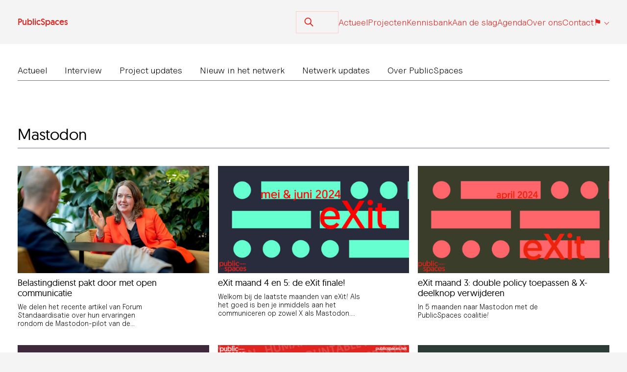

--- FILE ---
content_type: text/html; charset=UTF-8
request_url: https://publicspaces.net/tag/mastodon/
body_size: 13076
content:
<!doctype html>
<html lang="nl-NL" prefix="og: http://ogp.me/ns# fb: http://ogp.me/ns/fb#" style="--foreground: #e1231e; --background: #f4f4f4;">
	<head>
		<meta charset="UTF-8"/>
		<meta name="description" content="">
		<link rel="stylesheet" href="https://publicspaces.net/wp-content/themes/tailpress/style.css" type="text/css" media="screen"/>
		<meta http-equiv="Content-Type" content="text/html; charset=UTF-8"/>
		<meta http-equiv="X-UA-Compatible" content="IE=edge">
		<meta name="viewport" content="width=device-width, initial-scale=1">
		<link rel="author" href="https://publicspaces.net/wp-content/themes/tailpress/humans.txt"/>
		<link rel="pingback" href="https://publicspaces.net/xmlrpc.php"/>
		<link rel="profile" href="http://gmpg.org/xfn/11">
		<title>Mastodon &#8211; PublicSpaces.net</title>
<meta name='robots' content='max-image-preview:large' />
<link rel='dns-prefetch' href='//stats.publicspaces.net' />
<link rel='dns-prefetch' href='//assets.publicspaces.net' />
<link rel="alternate" type="application/rss+xml" title="PublicSpaces.net &raquo; feed" href="https://publicspaces.net/feed/" />
<link rel="alternate" type="application/rss+xml" title="PublicSpaces.net &raquo; reacties feed" href="https://publicspaces.net/comments/feed/" />
<meta name="fediverse:creator" content="@publicspaces@publicspaces.net"><link rel="me" href="https://social.publicspaces.net/@publicspaces"><link rel="alternate" type="application/rss+xml" title="PublicSpaces.net &raquo; Mastodon tag feed" href="https://publicspaces.net/tag/mastodon/feed/" />
<style type='text/css' id='kt_global_css_variables'>
:root {
  --publicspaces: #E1231E;
  --GreenHaze: #009261;
  --BondiBlue: #0091B9;
  --WildSand: #F4F4F4;
  --MineShaft: #3C3C3C;
}
</style>
<style id='wp-img-auto-sizes-contain-inline-css' type='text/css'>
img:is([sizes=auto i],[sizes^="auto," i]){contain-intrinsic-size:3000px 1500px}
/*# sourceURL=wp-img-auto-sizes-contain-inline-css */
</style>
<style id='wp-emoji-styles-inline-css' type='text/css'>

	img.wp-smiley, img.emoji {
		display: inline !important;
		border: none !important;
		box-shadow: none !important;
		height: 1em !important;
		width: 1em !important;
		margin: 0 0.07em !important;
		vertical-align: -0.1em !important;
		background: none !important;
		padding: 0 !important;
	}
/*# sourceURL=wp-emoji-styles-inline-css */
</style>
<style id='wp-block-library-inline-css' type='text/css'>
:root{--wp-block-synced-color:#7a00df;--wp-block-synced-color--rgb:122,0,223;--wp-bound-block-color:var(--wp-block-synced-color);--wp-editor-canvas-background:#ddd;--wp-admin-theme-color:#007cba;--wp-admin-theme-color--rgb:0,124,186;--wp-admin-theme-color-darker-10:#006ba1;--wp-admin-theme-color-darker-10--rgb:0,107,160.5;--wp-admin-theme-color-darker-20:#005a87;--wp-admin-theme-color-darker-20--rgb:0,90,135;--wp-admin-border-width-focus:2px}@media (min-resolution:192dpi){:root{--wp-admin-border-width-focus:1.5px}}.wp-element-button{cursor:pointer}:root .has-very-light-gray-background-color{background-color:#eee}:root .has-very-dark-gray-background-color{background-color:#313131}:root .has-very-light-gray-color{color:#eee}:root .has-very-dark-gray-color{color:#313131}:root .has-vivid-green-cyan-to-vivid-cyan-blue-gradient-background{background:linear-gradient(135deg,#00d084,#0693e3)}:root .has-purple-crush-gradient-background{background:linear-gradient(135deg,#34e2e4,#4721fb 50%,#ab1dfe)}:root .has-hazy-dawn-gradient-background{background:linear-gradient(135deg,#faaca8,#dad0ec)}:root .has-subdued-olive-gradient-background{background:linear-gradient(135deg,#fafae1,#67a671)}:root .has-atomic-cream-gradient-background{background:linear-gradient(135deg,#fdd79a,#004a59)}:root .has-nightshade-gradient-background{background:linear-gradient(135deg,#330968,#31cdcf)}:root .has-midnight-gradient-background{background:linear-gradient(135deg,#020381,#2874fc)}:root{--wp--preset--font-size--normal:16px;--wp--preset--font-size--huge:42px}.has-regular-font-size{font-size:1em}.has-larger-font-size{font-size:2.625em}.has-normal-font-size{font-size:var(--wp--preset--font-size--normal)}.has-huge-font-size{font-size:var(--wp--preset--font-size--huge)}.has-text-align-center{text-align:center}.has-text-align-left{text-align:left}.has-text-align-right{text-align:right}.has-fit-text{white-space:nowrap!important}#end-resizable-editor-section{display:none}.aligncenter{clear:both}.items-justified-left{justify-content:flex-start}.items-justified-center{justify-content:center}.items-justified-right{justify-content:flex-end}.items-justified-space-between{justify-content:space-between}.screen-reader-text{border:0;clip-path:inset(50%);height:1px;margin:-1px;overflow:hidden;padding:0;position:absolute;width:1px;word-wrap:normal!important}.screen-reader-text:focus{background-color:#ddd;clip-path:none;color:#444;display:block;font-size:1em;height:auto;left:5px;line-height:normal;padding:15px 23px 14px;text-decoration:none;top:5px;width:auto;z-index:100000}html :where(.has-border-color){border-style:solid}html :where([style*=border-top-color]){border-top-style:solid}html :where([style*=border-right-color]){border-right-style:solid}html :where([style*=border-bottom-color]){border-bottom-style:solid}html :where([style*=border-left-color]){border-left-style:solid}html :where([style*=border-width]){border-style:solid}html :where([style*=border-top-width]){border-top-style:solid}html :where([style*=border-right-width]){border-right-style:solid}html :where([style*=border-bottom-width]){border-bottom-style:solid}html :where([style*=border-left-width]){border-left-style:solid}html :where(img[class*=wp-image-]){height:auto;max-width:100%}:where(figure){margin:0 0 1em}html :where(.is-position-sticky){--wp-admin--admin-bar--position-offset:var(--wp-admin--admin-bar--height,0px)}@media screen and (max-width:600px){html :where(.is-position-sticky){--wp-admin--admin-bar--position-offset:0px}}

/*# sourceURL=wp-block-library-inline-css */
</style><style id='wp-block-heading-inline-css' type='text/css'>
h1:where(.wp-block-heading).has-background,h2:where(.wp-block-heading).has-background,h3:where(.wp-block-heading).has-background,h4:where(.wp-block-heading).has-background,h5:where(.wp-block-heading).has-background,h6:where(.wp-block-heading).has-background{padding:1.25em 2.375em}h1.has-text-align-left[style*=writing-mode]:where([style*=vertical-lr]),h1.has-text-align-right[style*=writing-mode]:where([style*=vertical-rl]),h2.has-text-align-left[style*=writing-mode]:where([style*=vertical-lr]),h2.has-text-align-right[style*=writing-mode]:where([style*=vertical-rl]),h3.has-text-align-left[style*=writing-mode]:where([style*=vertical-lr]),h3.has-text-align-right[style*=writing-mode]:where([style*=vertical-rl]),h4.has-text-align-left[style*=writing-mode]:where([style*=vertical-lr]),h4.has-text-align-right[style*=writing-mode]:where([style*=vertical-rl]),h5.has-text-align-left[style*=writing-mode]:where([style*=vertical-lr]),h5.has-text-align-right[style*=writing-mode]:where([style*=vertical-rl]),h6.has-text-align-left[style*=writing-mode]:where([style*=vertical-lr]),h6.has-text-align-right[style*=writing-mode]:where([style*=vertical-rl]){rotate:180deg}
/*# sourceURL=https://publicspaces.net/wp-includes/blocks/heading/style.min.css */
</style>
<style id='wp-block-image-inline-css' type='text/css'>
.wp-block-image>a,.wp-block-image>figure>a{display:inline-block}.wp-block-image img{box-sizing:border-box;height:auto;max-width:100%;vertical-align:bottom}@media not (prefers-reduced-motion){.wp-block-image img.hide{visibility:hidden}.wp-block-image img.show{animation:show-content-image .4s}}.wp-block-image[style*=border-radius] img,.wp-block-image[style*=border-radius]>a{border-radius:inherit}.wp-block-image.has-custom-border img{box-sizing:border-box}.wp-block-image.aligncenter{text-align:center}.wp-block-image.alignfull>a,.wp-block-image.alignwide>a{width:100%}.wp-block-image.alignfull img,.wp-block-image.alignwide img{height:auto;width:100%}.wp-block-image .aligncenter,.wp-block-image .alignleft,.wp-block-image .alignright,.wp-block-image.aligncenter,.wp-block-image.alignleft,.wp-block-image.alignright{display:table}.wp-block-image .aligncenter>figcaption,.wp-block-image .alignleft>figcaption,.wp-block-image .alignright>figcaption,.wp-block-image.aligncenter>figcaption,.wp-block-image.alignleft>figcaption,.wp-block-image.alignright>figcaption{caption-side:bottom;display:table-caption}.wp-block-image .alignleft{float:left;margin:.5em 1em .5em 0}.wp-block-image .alignright{float:right;margin:.5em 0 .5em 1em}.wp-block-image .aligncenter{margin-left:auto;margin-right:auto}.wp-block-image :where(figcaption){margin-bottom:1em;margin-top:.5em}.wp-block-image.is-style-circle-mask img{border-radius:9999px}@supports ((-webkit-mask-image:none) or (mask-image:none)) or (-webkit-mask-image:none){.wp-block-image.is-style-circle-mask img{border-radius:0;-webkit-mask-image:url('data:image/svg+xml;utf8,<svg viewBox="0 0 100 100" xmlns="http://www.w3.org/2000/svg"><circle cx="50" cy="50" r="50"/></svg>');mask-image:url('data:image/svg+xml;utf8,<svg viewBox="0 0 100 100" xmlns="http://www.w3.org/2000/svg"><circle cx="50" cy="50" r="50"/></svg>');mask-mode:alpha;-webkit-mask-position:center;mask-position:center;-webkit-mask-repeat:no-repeat;mask-repeat:no-repeat;-webkit-mask-size:contain;mask-size:contain}}:root :where(.wp-block-image.is-style-rounded img,.wp-block-image .is-style-rounded img){border-radius:9999px}.wp-block-image figure{margin:0}.wp-lightbox-container{display:flex;flex-direction:column;position:relative}.wp-lightbox-container img{cursor:zoom-in}.wp-lightbox-container img:hover+button{opacity:1}.wp-lightbox-container button{align-items:center;backdrop-filter:blur(16px) saturate(180%);background-color:#5a5a5a40;border:none;border-radius:4px;cursor:zoom-in;display:flex;height:20px;justify-content:center;opacity:0;padding:0;position:absolute;right:16px;text-align:center;top:16px;width:20px;z-index:100}@media not (prefers-reduced-motion){.wp-lightbox-container button{transition:opacity .2s ease}}.wp-lightbox-container button:focus-visible{outline:3px auto #5a5a5a40;outline:3px auto -webkit-focus-ring-color;outline-offset:3px}.wp-lightbox-container button:hover{cursor:pointer;opacity:1}.wp-lightbox-container button:focus{opacity:1}.wp-lightbox-container button:focus,.wp-lightbox-container button:hover,.wp-lightbox-container button:not(:hover):not(:active):not(.has-background){background-color:#5a5a5a40;border:none}.wp-lightbox-overlay{box-sizing:border-box;cursor:zoom-out;height:100vh;left:0;overflow:hidden;position:fixed;top:0;visibility:hidden;width:100%;z-index:100000}.wp-lightbox-overlay .close-button{align-items:center;cursor:pointer;display:flex;justify-content:center;min-height:40px;min-width:40px;padding:0;position:absolute;right:calc(env(safe-area-inset-right) + 16px);top:calc(env(safe-area-inset-top) + 16px);z-index:5000000}.wp-lightbox-overlay .close-button:focus,.wp-lightbox-overlay .close-button:hover,.wp-lightbox-overlay .close-button:not(:hover):not(:active):not(.has-background){background:none;border:none}.wp-lightbox-overlay .lightbox-image-container{height:var(--wp--lightbox-container-height);left:50%;overflow:hidden;position:absolute;top:50%;transform:translate(-50%,-50%);transform-origin:top left;width:var(--wp--lightbox-container-width);z-index:9999999999}.wp-lightbox-overlay .wp-block-image{align-items:center;box-sizing:border-box;display:flex;height:100%;justify-content:center;margin:0;position:relative;transform-origin:0 0;width:100%;z-index:3000000}.wp-lightbox-overlay .wp-block-image img{height:var(--wp--lightbox-image-height);min-height:var(--wp--lightbox-image-height);min-width:var(--wp--lightbox-image-width);width:var(--wp--lightbox-image-width)}.wp-lightbox-overlay .wp-block-image figcaption{display:none}.wp-lightbox-overlay button{background:none;border:none}.wp-lightbox-overlay .scrim{background-color:#fff;height:100%;opacity:.9;position:absolute;width:100%;z-index:2000000}.wp-lightbox-overlay.active{visibility:visible}@media not (prefers-reduced-motion){.wp-lightbox-overlay.active{animation:turn-on-visibility .25s both}.wp-lightbox-overlay.active img{animation:turn-on-visibility .35s both}.wp-lightbox-overlay.show-closing-animation:not(.active){animation:turn-off-visibility .35s both}.wp-lightbox-overlay.show-closing-animation:not(.active) img{animation:turn-off-visibility .25s both}.wp-lightbox-overlay.zoom.active{animation:none;opacity:1;visibility:visible}.wp-lightbox-overlay.zoom.active .lightbox-image-container{animation:lightbox-zoom-in .4s}.wp-lightbox-overlay.zoom.active .lightbox-image-container img{animation:none}.wp-lightbox-overlay.zoom.active .scrim{animation:turn-on-visibility .4s forwards}.wp-lightbox-overlay.zoom.show-closing-animation:not(.active){animation:none}.wp-lightbox-overlay.zoom.show-closing-animation:not(.active) .lightbox-image-container{animation:lightbox-zoom-out .4s}.wp-lightbox-overlay.zoom.show-closing-animation:not(.active) .lightbox-image-container img{animation:none}.wp-lightbox-overlay.zoom.show-closing-animation:not(.active) .scrim{animation:turn-off-visibility .4s forwards}}@keyframes show-content-image{0%{visibility:hidden}99%{visibility:hidden}to{visibility:visible}}@keyframes turn-on-visibility{0%{opacity:0}to{opacity:1}}@keyframes turn-off-visibility{0%{opacity:1;visibility:visible}99%{opacity:0;visibility:visible}to{opacity:0;visibility:hidden}}@keyframes lightbox-zoom-in{0%{transform:translate(calc((-100vw + var(--wp--lightbox-scrollbar-width))/2 + var(--wp--lightbox-initial-left-position)),calc(-50vh + var(--wp--lightbox-initial-top-position))) scale(var(--wp--lightbox-scale))}to{transform:translate(-50%,-50%) scale(1)}}@keyframes lightbox-zoom-out{0%{transform:translate(-50%,-50%) scale(1);visibility:visible}99%{visibility:visible}to{transform:translate(calc((-100vw + var(--wp--lightbox-scrollbar-width))/2 + var(--wp--lightbox-initial-left-position)),calc(-50vh + var(--wp--lightbox-initial-top-position))) scale(var(--wp--lightbox-scale));visibility:hidden}}
/*# sourceURL=https://publicspaces.net/wp-includes/blocks/image/style.min.css */
</style>
<style id='wp-block-image-theme-inline-css' type='text/css'>
:root :where(.wp-block-image figcaption){color:#555;font-size:13px;text-align:center}.is-dark-theme :root :where(.wp-block-image figcaption){color:#ffffffa6}.wp-block-image{margin:0 0 1em}
/*# sourceURL=https://publicspaces.net/wp-includes/blocks/image/theme.min.css */
</style>
<style id='wp-block-list-inline-css' type='text/css'>
ol,ul{box-sizing:border-box}:root :where(.wp-block-list.has-background){padding:1.25em 2.375em}
/*# sourceURL=https://publicspaces.net/wp-includes/blocks/list/style.min.css */
</style>
<style id='wp-block-media-text-inline-css' type='text/css'>
.wp-block-media-text{box-sizing:border-box;
  /*!rtl:begin:ignore*/direction:ltr;
  /*!rtl:end:ignore*/display:grid;grid-template-columns:50% 1fr;grid-template-rows:auto}.wp-block-media-text.has-media-on-the-right{grid-template-columns:1fr 50%}.wp-block-media-text.is-vertically-aligned-top>.wp-block-media-text__content,.wp-block-media-text.is-vertically-aligned-top>.wp-block-media-text__media{align-self:start}.wp-block-media-text.is-vertically-aligned-center>.wp-block-media-text__content,.wp-block-media-text.is-vertically-aligned-center>.wp-block-media-text__media,.wp-block-media-text>.wp-block-media-text__content,.wp-block-media-text>.wp-block-media-text__media{align-self:center}.wp-block-media-text.is-vertically-aligned-bottom>.wp-block-media-text__content,.wp-block-media-text.is-vertically-aligned-bottom>.wp-block-media-text__media{align-self:end}.wp-block-media-text>.wp-block-media-text__media{
  /*!rtl:begin:ignore*/grid-column:1;grid-row:1;
  /*!rtl:end:ignore*/margin:0}.wp-block-media-text>.wp-block-media-text__content{direction:ltr;
  /*!rtl:begin:ignore*/grid-column:2;grid-row:1;
  /*!rtl:end:ignore*/padding:0 8%;word-break:break-word}.wp-block-media-text.has-media-on-the-right>.wp-block-media-text__media{
  /*!rtl:begin:ignore*/grid-column:2;grid-row:1
  /*!rtl:end:ignore*/}.wp-block-media-text.has-media-on-the-right>.wp-block-media-text__content{
  /*!rtl:begin:ignore*/grid-column:1;grid-row:1
  /*!rtl:end:ignore*/}.wp-block-media-text__media a{display:block}.wp-block-media-text__media img,.wp-block-media-text__media video{height:auto;max-width:unset;vertical-align:middle;width:100%}.wp-block-media-text.is-image-fill>.wp-block-media-text__media{background-size:cover;height:100%;min-height:250px}.wp-block-media-text.is-image-fill>.wp-block-media-text__media>a{display:block;height:100%}.wp-block-media-text.is-image-fill>.wp-block-media-text__media img{height:1px;margin:-1px;overflow:hidden;padding:0;position:absolute;width:1px;clip:rect(0,0,0,0);border:0}.wp-block-media-text.is-image-fill-element>.wp-block-media-text__media{height:100%;min-height:250px}.wp-block-media-text.is-image-fill-element>.wp-block-media-text__media>a{display:block;height:100%}.wp-block-media-text.is-image-fill-element>.wp-block-media-text__media img{height:100%;object-fit:cover;width:100%}@media (max-width:600px){.wp-block-media-text.is-stacked-on-mobile{grid-template-columns:100%!important}.wp-block-media-text.is-stacked-on-mobile>.wp-block-media-text__media{grid-column:1;grid-row:1}.wp-block-media-text.is-stacked-on-mobile>.wp-block-media-text__content{grid-column:1;grid-row:2}}
/*# sourceURL=https://publicspaces.net/wp-includes/blocks/media-text/style.min.css */
</style>
<style id='wp-block-paragraph-inline-css' type='text/css'>
.is-small-text{font-size:.875em}.is-regular-text{font-size:1em}.is-large-text{font-size:2.25em}.is-larger-text{font-size:3em}.has-drop-cap:not(:focus):first-letter{float:left;font-size:8.4em;font-style:normal;font-weight:100;line-height:.68;margin:.05em .1em 0 0;text-transform:uppercase}body.rtl .has-drop-cap:not(:focus):first-letter{float:none;margin-left:.1em}p.has-drop-cap.has-background{overflow:hidden}:root :where(p.has-background){padding:1.25em 2.375em}:where(p.has-text-color:not(.has-link-color)) a{color:inherit}p.has-text-align-left[style*="writing-mode:vertical-lr"],p.has-text-align-right[style*="writing-mode:vertical-rl"]{rotate:180deg}
/*# sourceURL=https://publicspaces.net/wp-includes/blocks/paragraph/style.min.css */
</style>
<style id='global-styles-inline-css' type='text/css'>
:root{--wp--preset--aspect-ratio--square: 1;--wp--preset--aspect-ratio--4-3: 4/3;--wp--preset--aspect-ratio--3-4: 3/4;--wp--preset--aspect-ratio--3-2: 3/2;--wp--preset--aspect-ratio--2-3: 2/3;--wp--preset--aspect-ratio--16-9: 16/9;--wp--preset--aspect-ratio--9-16: 9/16;--wp--preset--color--black: #000000;--wp--preset--color--cyan-bluish-gray: #abb8c3;--wp--preset--color--white: #ffffff;--wp--preset--color--pale-pink: #f78da7;--wp--preset--color--vivid-red: #cf2e2e;--wp--preset--color--luminous-vivid-orange: #ff6900;--wp--preset--color--luminous-vivid-amber: #fcb900;--wp--preset--color--light-green-cyan: #7bdcb5;--wp--preset--color--vivid-green-cyan: #00d084;--wp--preset--color--pale-cyan-blue: #8ed1fc;--wp--preset--color--vivid-cyan-blue: #0693e3;--wp--preset--color--vivid-purple: #9b51e0;--wp--preset--color--primary: #0EA5E9;--wp--preset--color--secondary: #14B8A6;--wp--preset--color--dark: #1F2937;--wp--preset--color--light: #F9FAFB;--wp--preset--gradient--vivid-cyan-blue-to-vivid-purple: linear-gradient(135deg,rgb(6,147,227) 0%,rgb(155,81,224) 100%);--wp--preset--gradient--light-green-cyan-to-vivid-green-cyan: linear-gradient(135deg,rgb(122,220,180) 0%,rgb(0,208,130) 100%);--wp--preset--gradient--luminous-vivid-amber-to-luminous-vivid-orange: linear-gradient(135deg,rgb(252,185,0) 0%,rgb(255,105,0) 100%);--wp--preset--gradient--luminous-vivid-orange-to-vivid-red: linear-gradient(135deg,rgb(255,105,0) 0%,rgb(207,46,46) 100%);--wp--preset--gradient--very-light-gray-to-cyan-bluish-gray: linear-gradient(135deg,rgb(238,238,238) 0%,rgb(169,184,195) 100%);--wp--preset--gradient--cool-to-warm-spectrum: linear-gradient(135deg,rgb(74,234,220) 0%,rgb(151,120,209) 20%,rgb(207,42,186) 40%,rgb(238,44,130) 60%,rgb(251,105,98) 80%,rgb(254,248,76) 100%);--wp--preset--gradient--blush-light-purple: linear-gradient(135deg,rgb(255,206,236) 0%,rgb(152,150,240) 100%);--wp--preset--gradient--blush-bordeaux: linear-gradient(135deg,rgb(254,205,165) 0%,rgb(254,45,45) 50%,rgb(107,0,62) 100%);--wp--preset--gradient--luminous-dusk: linear-gradient(135deg,rgb(255,203,112) 0%,rgb(199,81,192) 50%,rgb(65,88,208) 100%);--wp--preset--gradient--pale-ocean: linear-gradient(135deg,rgb(255,245,203) 0%,rgb(182,227,212) 50%,rgb(51,167,181) 100%);--wp--preset--gradient--electric-grass: linear-gradient(135deg,rgb(202,248,128) 0%,rgb(113,206,126) 100%);--wp--preset--gradient--midnight: linear-gradient(135deg,rgb(2,3,129) 0%,rgb(40,116,252) 100%);--wp--preset--font-size--small: 0.875rem;--wp--preset--font-size--medium: 20px;--wp--preset--font-size--large: 1.125rem;--wp--preset--font-size--x-large: 42px;--wp--preset--font-size--regular: 1.5rem;--wp--preset--font-size--xl: 1.25rem;--wp--preset--font-size--xxl: 1.5rem;--wp--preset--font-size--xxxl: 1.875rem;--wp--preset--spacing--20: 0.44rem;--wp--preset--spacing--30: 0.67rem;--wp--preset--spacing--40: 1rem;--wp--preset--spacing--50: 1.5rem;--wp--preset--spacing--60: 2.25rem;--wp--preset--spacing--70: 3.38rem;--wp--preset--spacing--80: 5.06rem;--wp--preset--shadow--natural: 6px 6px 9px rgba(0, 0, 0, 0.2);--wp--preset--shadow--deep: 12px 12px 50px rgba(0, 0, 0, 0.4);--wp--preset--shadow--sharp: 6px 6px 0px rgba(0, 0, 0, 0.2);--wp--preset--shadow--outlined: 6px 6px 0px -3px rgb(255, 255, 255), 6px 6px rgb(0, 0, 0);--wp--preset--shadow--crisp: 6px 6px 0px rgb(0, 0, 0);}:root { --wp--style--global--content-size: 960px;--wp--style--global--wide-size: 1280px; }:where(body) { margin: 0; }.wp-site-blocks > .alignleft { float: left; margin-right: 2em; }.wp-site-blocks > .alignright { float: right; margin-left: 2em; }.wp-site-blocks > .aligncenter { justify-content: center; margin-left: auto; margin-right: auto; }:where(.is-layout-flex){gap: 0.5em;}:where(.is-layout-grid){gap: 0.5em;}.is-layout-flow > .alignleft{float: left;margin-inline-start: 0;margin-inline-end: 2em;}.is-layout-flow > .alignright{float: right;margin-inline-start: 2em;margin-inline-end: 0;}.is-layout-flow > .aligncenter{margin-left: auto !important;margin-right: auto !important;}.is-layout-constrained > .alignleft{float: left;margin-inline-start: 0;margin-inline-end: 2em;}.is-layout-constrained > .alignright{float: right;margin-inline-start: 2em;margin-inline-end: 0;}.is-layout-constrained > .aligncenter{margin-left: auto !important;margin-right: auto !important;}.is-layout-constrained > :where(:not(.alignleft):not(.alignright):not(.alignfull)){max-width: var(--wp--style--global--content-size);margin-left: auto !important;margin-right: auto !important;}.is-layout-constrained > .alignwide{max-width: var(--wp--style--global--wide-size);}body .is-layout-flex{display: flex;}.is-layout-flex{flex-wrap: wrap;align-items: center;}.is-layout-flex > :is(*, div){margin: 0;}body .is-layout-grid{display: grid;}.is-layout-grid > :is(*, div){margin: 0;}body{padding-top: 0px;padding-right: 0px;padding-bottom: 0px;padding-left: 0px;}a:where(:not(.wp-element-button)){text-decoration: underline;}:root :where(.wp-element-button, .wp-block-button__link){background-color: #32373c;border-width: 0;color: #fff;font-family: inherit;font-size: inherit;font-style: inherit;font-weight: inherit;letter-spacing: inherit;line-height: inherit;padding-top: calc(0.667em + 2px);padding-right: calc(1.333em + 2px);padding-bottom: calc(0.667em + 2px);padding-left: calc(1.333em + 2px);text-decoration: none;text-transform: inherit;}.has-black-color{color: var(--wp--preset--color--black) !important;}.has-cyan-bluish-gray-color{color: var(--wp--preset--color--cyan-bluish-gray) !important;}.has-white-color{color: var(--wp--preset--color--white) !important;}.has-pale-pink-color{color: var(--wp--preset--color--pale-pink) !important;}.has-vivid-red-color{color: var(--wp--preset--color--vivid-red) !important;}.has-luminous-vivid-orange-color{color: var(--wp--preset--color--luminous-vivid-orange) !important;}.has-luminous-vivid-amber-color{color: var(--wp--preset--color--luminous-vivid-amber) !important;}.has-light-green-cyan-color{color: var(--wp--preset--color--light-green-cyan) !important;}.has-vivid-green-cyan-color{color: var(--wp--preset--color--vivid-green-cyan) !important;}.has-pale-cyan-blue-color{color: var(--wp--preset--color--pale-cyan-blue) !important;}.has-vivid-cyan-blue-color{color: var(--wp--preset--color--vivid-cyan-blue) !important;}.has-vivid-purple-color{color: var(--wp--preset--color--vivid-purple) !important;}.has-primary-color{color: var(--wp--preset--color--primary) !important;}.has-secondary-color{color: var(--wp--preset--color--secondary) !important;}.has-dark-color{color: var(--wp--preset--color--dark) !important;}.has-light-color{color: var(--wp--preset--color--light) !important;}.has-black-background-color{background-color: var(--wp--preset--color--black) !important;}.has-cyan-bluish-gray-background-color{background-color: var(--wp--preset--color--cyan-bluish-gray) !important;}.has-white-background-color{background-color: var(--wp--preset--color--white) !important;}.has-pale-pink-background-color{background-color: var(--wp--preset--color--pale-pink) !important;}.has-vivid-red-background-color{background-color: var(--wp--preset--color--vivid-red) !important;}.has-luminous-vivid-orange-background-color{background-color: var(--wp--preset--color--luminous-vivid-orange) !important;}.has-luminous-vivid-amber-background-color{background-color: var(--wp--preset--color--luminous-vivid-amber) !important;}.has-light-green-cyan-background-color{background-color: var(--wp--preset--color--light-green-cyan) !important;}.has-vivid-green-cyan-background-color{background-color: var(--wp--preset--color--vivid-green-cyan) !important;}.has-pale-cyan-blue-background-color{background-color: var(--wp--preset--color--pale-cyan-blue) !important;}.has-vivid-cyan-blue-background-color{background-color: var(--wp--preset--color--vivid-cyan-blue) !important;}.has-vivid-purple-background-color{background-color: var(--wp--preset--color--vivid-purple) !important;}.has-primary-background-color{background-color: var(--wp--preset--color--primary) !important;}.has-secondary-background-color{background-color: var(--wp--preset--color--secondary) !important;}.has-dark-background-color{background-color: var(--wp--preset--color--dark) !important;}.has-light-background-color{background-color: var(--wp--preset--color--light) !important;}.has-black-border-color{border-color: var(--wp--preset--color--black) !important;}.has-cyan-bluish-gray-border-color{border-color: var(--wp--preset--color--cyan-bluish-gray) !important;}.has-white-border-color{border-color: var(--wp--preset--color--white) !important;}.has-pale-pink-border-color{border-color: var(--wp--preset--color--pale-pink) !important;}.has-vivid-red-border-color{border-color: var(--wp--preset--color--vivid-red) !important;}.has-luminous-vivid-orange-border-color{border-color: var(--wp--preset--color--luminous-vivid-orange) !important;}.has-luminous-vivid-amber-border-color{border-color: var(--wp--preset--color--luminous-vivid-amber) !important;}.has-light-green-cyan-border-color{border-color: var(--wp--preset--color--light-green-cyan) !important;}.has-vivid-green-cyan-border-color{border-color: var(--wp--preset--color--vivid-green-cyan) !important;}.has-pale-cyan-blue-border-color{border-color: var(--wp--preset--color--pale-cyan-blue) !important;}.has-vivid-cyan-blue-border-color{border-color: var(--wp--preset--color--vivid-cyan-blue) !important;}.has-vivid-purple-border-color{border-color: var(--wp--preset--color--vivid-purple) !important;}.has-primary-border-color{border-color: var(--wp--preset--color--primary) !important;}.has-secondary-border-color{border-color: var(--wp--preset--color--secondary) !important;}.has-dark-border-color{border-color: var(--wp--preset--color--dark) !important;}.has-light-border-color{border-color: var(--wp--preset--color--light) !important;}.has-vivid-cyan-blue-to-vivid-purple-gradient-background{background: var(--wp--preset--gradient--vivid-cyan-blue-to-vivid-purple) !important;}.has-light-green-cyan-to-vivid-green-cyan-gradient-background{background: var(--wp--preset--gradient--light-green-cyan-to-vivid-green-cyan) !important;}.has-luminous-vivid-amber-to-luminous-vivid-orange-gradient-background{background: var(--wp--preset--gradient--luminous-vivid-amber-to-luminous-vivid-orange) !important;}.has-luminous-vivid-orange-to-vivid-red-gradient-background{background: var(--wp--preset--gradient--luminous-vivid-orange-to-vivid-red) !important;}.has-very-light-gray-to-cyan-bluish-gray-gradient-background{background: var(--wp--preset--gradient--very-light-gray-to-cyan-bluish-gray) !important;}.has-cool-to-warm-spectrum-gradient-background{background: var(--wp--preset--gradient--cool-to-warm-spectrum) !important;}.has-blush-light-purple-gradient-background{background: var(--wp--preset--gradient--blush-light-purple) !important;}.has-blush-bordeaux-gradient-background{background: var(--wp--preset--gradient--blush-bordeaux) !important;}.has-luminous-dusk-gradient-background{background: var(--wp--preset--gradient--luminous-dusk) !important;}.has-pale-ocean-gradient-background{background: var(--wp--preset--gradient--pale-ocean) !important;}.has-electric-grass-gradient-background{background: var(--wp--preset--gradient--electric-grass) !important;}.has-midnight-gradient-background{background: var(--wp--preset--gradient--midnight) !important;}.has-small-font-size{font-size: var(--wp--preset--font-size--small) !important;}.has-medium-font-size{font-size: var(--wp--preset--font-size--medium) !important;}.has-large-font-size{font-size: var(--wp--preset--font-size--large) !important;}.has-x-large-font-size{font-size: var(--wp--preset--font-size--x-large) !important;}.has-regular-font-size{font-size: var(--wp--preset--font-size--regular) !important;}.has-xl-font-size{font-size: var(--wp--preset--font-size--xl) !important;}.has-xxl-font-size{font-size: var(--wp--preset--font-size--xxl) !important;}.has-xxxl-font-size{font-size: var(--wp--preset--font-size--xxxl) !important;}
/*# sourceURL=global-styles-inline-css */
</style>

<link rel='stylesheet' id='trp-frontend-css' href='https://publicspaces.net/wp-content/plugins/transposer/css/frontend-style.css?ver=1.50' type='text/css' media='all' />
<link rel='stylesheet' id='publicspaces-css' href='https://publicspaces.net/wp-content/themes/tailpress/css/publicspaces.css?ver=3.3.0' type='text/css' media='all' />
<link rel='stylesheet' id='tailpress-css' href='https://publicspaces.net/wp-content/themes/tailpress/css/app.css?ver=3.3.0' type='text/css' media='all' />
<style id="kt_central_palette_gutenberg_css" type="text/css">.has-central-palette-1-color{color:#E1231E}.has-central-palette-1-background-color{background-color:#E1231E}.has-central-palette-2-color{color:#009261}.has-central-palette-2-background-color{background-color:#009261}.has-central-palette-3-color{color:#0091B9}.has-central-palette-3-background-color{background-color:#0091B9}.has-central-palette-4-color{color:#F4F4F4}.has-central-palette-4-background-color{background-color:#F4F4F4}.has-central-palette-5-color{color:#3C3C3C}.has-central-palette-5-background-color{background-color:#3C3C3C}
</style>
<script type="text/javascript" defer data-domain='publicspaces.net' data-api='https://stats.publicspaces.net/api/event' data-cfasync='false' src="https://stats.publicspaces.net/js/plausible.outbound-links.js?ver=2.5.0" id="plausible-analytics-js"></script>
<script type="text/javascript" id="plausible-analytics-js-after">
/* <![CDATA[ */
window.plausible = window.plausible || function() { (window.plausible.q = window.plausible.q || []).push(arguments) }
//# sourceURL=plausible-analytics-js-after
/* ]]> */
</script>
<script type="text/javascript" src="https://publicspaces.net/wp-content/themes/tailpress/js/app.js?ver=3.3.0" id="tailpress-js"></script>
<link rel="https://api.w.org/" href="https://publicspaces.net/wp-json/" /><link rel="alternate" title="JSON" type="application/json" href="https://publicspaces.net/wp-json/wp/v2/tags/74" /><link rel="EditURI" type="application/rsd+xml" title="RSD" href="https://publicspaces.net/xmlrpc.php?rsd" />
<meta name="generator" content="WordPress 6.9" />
<link rel="icon" href="https://publicspaces.net/wp-content/uploads/2024/05/favicon-150x150.png" sizes="32x32" />
<link rel="icon" href="https://publicspaces.net/wp-content/uploads/2024/05/favicon-300x300.png" sizes="192x192" />
<link rel="apple-touch-icon" href="https://publicspaces.net/wp-content/uploads/2024/05/favicon-300x300.png" />
<meta name="msapplication-TileImage" content="https://publicspaces.net/wp-content/uploads/2024/05/favicon-300x300.png" />

<!-- START - Open Graph and Twitter Card Tags 3.3.7 -->
 <!-- Facebook Open Graph -->
  <meta property="og:locale" content="nl_NL"/>
  <meta property="og:site_name" content="PublicSpaces.net"/>
  <meta property="og:title" content="Mastodon"/>
  <meta property="og:url" content="https://publicspaces.net/tag/mastodon/"/>
  <meta property="og:type" content="article"/>
  <meta property="og:description" content="Mastodon"/>
  <meta property="og:image" content="https://publicspaces.net/wp-content/uploads/2024/03/HERO-beeld_Optie3.jpg"/>
  <meta property="og:image:url" content="https://publicspaces.net/wp-content/uploads/2024/03/HERO-beeld_Optie3.jpg"/>
  <meta property="og:image:secure_url" content="https://publicspaces.net/wp-content/uploads/2024/03/HERO-beeld_Optie3.jpg"/>
 <!-- Google+ / Schema.org -->
 <!-- Twitter Cards -->
  <meta name="twitter:title" content="Mastodon"/>
  <meta name="twitter:url" content="https://publicspaces.net/tag/mastodon/"/>
  <meta name="twitter:description" content="Mastodon"/>
  <meta name="twitter:image" content="https://publicspaces.net/wp-content/uploads/2024/03/HERO-beeld_Optie3.jpg"/>
  <meta name="twitter:card" content="summary_large_image"/>
  <meta name="twitter:site" content="@@public_spaces"/>
 <!-- SEO -->
  <link rel="canonical" href="https://publicspaces.net/tag/mastodon/"/>
  <meta name="description" content="Mastodon"/>
 <!-- Misc. tags -->
 <!-- is_tag -->
<!-- END - Open Graph and Twitter Card Tags 3.3.7 -->
	

	</head>
	<body class="archive tag tag-mastodon tag-74 wp-theme-tailpress" data-template="base.twig">

		

		<a class="skip-link screen-reader-text" href="#content">Ga naar de inhoud</a>

		

<header class="header header--sticky">
	<a href="https://publicspaces.net">PublicSpaces
			</a>
	<nav>
		<input type="checkbox" id="menu_toggle"/>
		<label for="menu_toggle">Menu</label>
		<ul>
		   			<li>
				<form  action="/" class="relative mx-auto w-max">
		        <input name="s" type="search" style="display: inline !important; --tw-ring-shadow: 0 0 #000 !important;"
		              class="peer focus:shadow-none cursor-pointer relative z-10 h-10 w-14 pl-16 border-red-200 bg-transparent pl-12 outline-none focus:w-full focus:cursor-text focus:border-red-400 focus:pl-16 focus:pr-4" />
		        <svg xmlns="http://www.w3.org/2000/svg" class="absolute inset-y-0 my-auto h-8 w-12 border-r border-transparent  px-3.5 peer-focus:border-red-300 peer-focus:stroke-red-500" fill="none" viewBox="0 0 24 24" stroke="currentColor" stroke-width="2">
		          <path stroke-linecap="round" border="#e1231e" stroke-linejoin="round" d="M21 21l-6-6m2-5a7 7 0 11-14 0 7 7 0 0114 0z" />
		        </svg>
		      </form>
		    </li>
			
							<li>
											<a href="https://publicspaces.net/category/actueel/" >Actueel</a>
														</li>
							<li>
											<a href="https://publicspaces.net/projecten/" >Projecten</a>
														</li>
							<li>
											<a href="https://publicspaces.net/kennisbank/" >Kennisbank</a>
														</li>
							<li>
											<a href="https://publicspaces.net/aan-de-slag/" >Aan de slag</a>
														</li>
							<li>
											<a href="/agenda" >Agenda</a>
														</li>
							<li>
											<a href="https://publicspaces.net/over-publicspaces/" >Over ons</a>
														</li>
							<li>
											<a href="https://publicspaces.net/contact/" >Contact</a>
														</li>
							<li>
																<input type="checkbox" id="8066"/>
						<label for="8066">⚑</label>
						<ul>
															<li>
									<a href="https://publicspaces.net/" >Nederlands</a>
								</li>
															<li>
									<a href="https://english.publicspaces.net/" >English / International</a>
								</li>
													</ul>
									</li>
					</ul>
	</nav>
</header>

		

		<main id="content" role="main"  class="bg-white">
			
	<section class="section">
		<nav class="tablist">
											<a href="https://publicspaces.net/category/actueel/" role="tab" aria-selected="false">Actueel</a>
											<a href="https://publicspaces.net/category/publicaties/interview/" role="tab" aria-selected="false">Interview</a>
											<a href="https://publicspaces.net/category/actueel/project-update/" role="tab" aria-selected="false">Project updates</a>
											<a href="https://publicspaces.net/category/nieuw-in-het-netwerk/" role="tab" aria-selected="false">Nieuw in het netwerk</a>
											<a href="https://publicspaces.net/category/actueel/uit-het-netwerk/" role="tab" aria-selected="false">Netwerk updates</a>
											<a href="https://publicspaces.net/category/actueel/over-publicspaces/" role="tab" aria-selected="false">Over PublicSpaces</a>
					</nav>
	</section>

	
<section class="section ">
	<h2 class="heading">Mastodon</h2>
	<div class="columns columns--1">

		
		<div class="column column--wide">
			<ul class="columns columns--3">
															
	<a href="https://publicspaces.net/2024/12/03/belastingdienst-pakt-door-met-open-communicatie/" target="_self" class="card card-aspect-video mb-4">
					<figure>
				<img class="object-cover h-48 w-96"  src="https://publicspaces.net/wp-content/uploads/2024/12/Foto-6-Monique-Butlhuis-Maarten-Bout-1024x683.webp" srcset="https://publicspaces.net/wp-content/uploads/2024/12/Foto-6-Monique-Butlhuis-Maarten-Bout.jpg 1440w, https://publicspaces.net/wp-content/uploads/2024/12/Foto-6-Monique-Butlhuis-Maarten-Bout-300x200.jpg 300w, https://publicspaces.net/wp-content/uploads/2024/12/Foto-6-Monique-Butlhuis-Maarten-Bout-1024x683.jpg 1024w, https://publicspaces.net/wp-content/uploads/2024/12/Foto-6-Monique-Butlhuis-Maarten-Bout-768x512.jpg 768w" sizes="(max-width: 1024px) 100vw, 1024px" alt="" loading="lazy" width="1440" height="960" />			</figure>
		
					<h4 class="title">Belastingdienst pakt door met open communicatie</h4>
		
					<p class="description">We delen het recente artikel van Forum Standaardisatie over hun ervaringen rondom de Mastodon-pilot van de Belastingdienst</p>
		
			</a>
																				
	<a href="https://publicspaces.net/2024/05/27/exit-maand-4-en-5-de-exit-finale/" target="_self" class="card card-aspect-video mb-4">
					<figure>
				<img class="object-cover h-48 w-96"  src="https://publicspaces.net/wp-content/uploads/2024/05/exit-maand-4en5-header-945x529-1.webp" srcset="https://publicspaces.net/wp-content/uploads/2024/05/exit-maand-4en5-header-945x529-1.jpg 945w, https://publicspaces.net/wp-content/uploads/2024/05/exit-maand-4en5-header-945x529-1-300x168.jpg 300w, https://publicspaces.net/wp-content/uploads/2024/05/exit-maand-4en5-header-945x529-1-768x430.jpg 768w" sizes="(max-width: 945px) 100vw, 945px" alt="" loading="lazy" width="945" height="529" />			</figure>
		
					<h4 class="title">eXit maand 4 en 5: de eXit finale!</h4>
		
					<p class="description">Welkom bij de laatste maanden van eXit! Als het goed is ben je inmiddels aan het communiceren op zowel X als Mastodon. Goed bezig!</p>
		
			</a>
																				
	<a href="https://publicspaces.net/2024/05/27/exit-maand-3-double-policy-toepassen-x-deelknop-verwijderen/" target="_self" class="card card-aspect-video mb-4">
					<figure>
				<img class="object-cover h-48 w-96"  src="https://publicspaces.net/wp-content/uploads/2024/05/Campagnemateriaal-eXit-april-02-945x526-1.webp" srcset="https://publicspaces.net/wp-content/uploads/2024/05/Campagnemateriaal-eXit-april-02-945x526-1.png 945w, https://publicspaces.net/wp-content/uploads/2024/05/Campagnemateriaal-eXit-april-02-945x526-1-300x167.png 300w, https://publicspaces.net/wp-content/uploads/2024/05/Campagnemateriaal-eXit-april-02-945x526-1-768x427.png 768w" sizes="(max-width: 945px) 100vw, 945px" alt="" loading="lazy" width="945" height="526" />			</figure>
		
					<h4 class="title">eXit maand 3: double policy toepassen &amp; X-deelknop verwijderen</h4>
		
					<p class="description">In 5 maanden naar Mastodon met de PublicSpaces coalitie!</p>
		
			</a>
																				
	<a href="https://publicspaces.net/2024/05/27/exit-maand-2-de-eerste-toottips-en-mastodon-iconen-toevoegen/" target="_self" class="card card-aspect-video mb-4">
					<figure>
				<img class="object-cover h-48 w-96"  src="https://publicspaces.net/wp-content/uploads/2024/05/eXit-maart-2024.1-945x533-1.webp" srcset="https://publicspaces.net/wp-content/uploads/2024/05/eXit-maart-2024.1-945x533-1.jpeg 945w, https://publicspaces.net/wp-content/uploads/2024/05/eXit-maart-2024.1-945x533-1-300x169.jpeg 300w, https://publicspaces.net/wp-content/uploads/2024/05/eXit-maart-2024.1-945x533-1-768x433.jpeg 768w" sizes="(max-width: 945px) 100vw, 945px" alt="" loading="lazy" width="945" height="533" />			</figure>
		
					<h4 class="title">eXit maand 2: de eerste toot(tip)s en Mastodon iconen toevoegen</h4>
		
					<p class="description">In 5 maanden naar Mastodon met de PublicSpaces coalitie!</p>
		
			</a>
																				
	<a href="https://publicspaces.net/2024/05/27/van-tweets-naar-toots-mastodon-webinar-op-26-maart/" target="_self" class="card card-aspect-video mb-4">
					<figure>
				<img class="object-cover h-48 w-96"  src="https://publicspaces.net/wp-content/uploads/2024/05/Mastodon-Workshop-header2.001-945x532-1.webp" srcset="https://publicspaces.net/wp-content/uploads/2024/05/Mastodon-Workshop-header2.001-945x532-1.jpeg 945w, https://publicspaces.net/wp-content/uploads/2024/05/Mastodon-Workshop-header2.001-945x532-1-300x169.jpeg 300w, https://publicspaces.net/wp-content/uploads/2024/05/Mastodon-Workshop-header2.001-945x532-1-768x432.jpeg 768w" sizes="(max-width: 945px) 100vw, 945px" alt="" loading="lazy" width="945" height="532" />			</figure>
		
					<h4 class="title">Van tweets naar toots: Mastodon Webinar op 26 maart</h4>
		
					<p class="description">In het licht van de recent gestarte eXit strategie organiseert PublicSpaces op dinsdag 26 maart een Mastodon Webinar.</p>
		
			</a>
																				
	<a href="https://publicspaces.net/2024/05/27/exit-maand-1-mastodon-server-zoeken-de-juiste-instellingen-en-je-eerste-introductietoot/" target="_self" class="card card-aspect-video mb-4">
					<figure>
				<img class="object-cover h-48 w-96"  src="https://publicspaces.net/wp-content/uploads/2024/05/exitmaand1.webp" srcset="https://publicspaces.net/wp-content/uploads/2024/05/exitmaand1.png 945w, https://publicspaces.net/wp-content/uploads/2024/05/exitmaand1-300x165.png 300w, https://publicspaces.net/wp-content/uploads/2024/05/exitmaand1-768x422.png 768w" sizes="(max-width: 945px) 100vw, 945px" alt="" loading="lazy" width="945" height="519" />			</figure>
		
					<h4 class="title">eXit maand 1: Mastodon server zoeken, de juiste instellingen en je eerste (introductie)toot</h4>
		
					<p class="description">In 5 maanden naar Mastodon met de PublicSpaces coalitie!</p>
		
			</a>
																				
	<a href="https://publicspaces.net/2023/12/21/het-digitale-binnenplein-van-onderzoek-onderwijs/" target="_self" class="card card-aspect-video mb-4">
					<figure>
				<img class="object-cover h-48 w-96"  src="https://publicspaces.net/wp-content/uploads/2023/12/Scherm­afbeelding-2023-12-21-om-12.17.10-1-1024x667.webp" srcset="https://publicspaces.net/wp-content/uploads/2023/12/Scherm­afbeelding-2023-12-21-om-12.17.10-1.png 1812w, https://publicspaces.net/wp-content/uploads/2023/12/Scherm­afbeelding-2023-12-21-om-12.17.10-1-300x195.png 300w, https://publicspaces.net/wp-content/uploads/2023/12/Scherm­afbeelding-2023-12-21-om-12.17.10-1-1024x667.png 1024w, https://publicspaces.net/wp-content/uploads/2023/12/Scherm­afbeelding-2023-12-21-om-12.17.10-1-768x500.png 768w, https://publicspaces.net/wp-content/uploads/2023/12/Scherm­afbeelding-2023-12-21-om-12.17.10-1-1536x1000.png 1536w" sizes="(max-width: 1024px) 100vw, 1024px" alt="Mastodon pilot SURF" loading="lazy" width="1812" height="1180" />			</figure>
		
					<h4 class="title">Het digitale binnenplein van onderzoek &amp; onderwijs</h4>
		
					<p class="description">Wat beweegt onderzoekers en docenten om over te stappen naar Mastodon en specifiek de server van SURF?</p>
		
			</a>
																				
	<a href="https://publicspaces.net/2023/12/13/hoe-de-universiteitsbibliotheek-groningen-twitter-achter-zich-liet/" target="_self" class="card card-aspect-video mb-4">
					<figure>
				<img class="object-cover h-48 w-96"  src="https://publicspaces.net/wp-content/uploads/2023/12/Scherm­afbeelding-2023-12-05-om-12.27.57-1-1024x563.webp" srcset="https://publicspaces.net/wp-content/uploads/2023/12/Scherm­afbeelding-2023-12-05-om-12.27.57-1.png 2716w, https://publicspaces.net/wp-content/uploads/2023/12/Scherm­afbeelding-2023-12-05-om-12.27.57-1-300x165.png 300w, https://publicspaces.net/wp-content/uploads/2023/12/Scherm­afbeelding-2023-12-05-om-12.27.57-1-1024x563.png 1024w, https://publicspaces.net/wp-content/uploads/2023/12/Scherm­afbeelding-2023-12-05-om-12.27.57-1-768x422.png 768w, https://publicspaces.net/wp-content/uploads/2023/12/Scherm­afbeelding-2023-12-05-om-12.27.57-1-1536x845.png 1536w, https://publicspaces.net/wp-content/uploads/2023/12/Scherm­afbeelding-2023-12-05-om-12.27.57-1-2048x1127.png 2048w" sizes="(max-width: 1024px) 100vw, 1024px" alt="Surf pilot" loading="lazy" width="2716" height="1494" />			</figure>
		
					<h4 class="title">Hoe de Universiteitsbibliotheek Groningen Twitter achter zich liet</h4>
		
					<p class="description">December staat bij PublicSpaces in het teken van de Mastodon pilot van SURF: social.edu.nl.</p>
		
			</a>
																				
	<a href="https://publicspaces.net/2023/12/05/de-onderwijs-en-onderzoekssector-op-mastodon-hoe-staat-het-ervoor-met-de-surf-pilot/" target="_self" class="card card-aspect-video mb-4">
					<figure>
				<img class="object-cover h-48 w-96"  src="https://publicspaces.net/wp-content/uploads/2023/12/surf_mastodon_3-1-1024x537.webp" srcset="https://publicspaces.net/wp-content/uploads/2023/12/surf_mastodon_3-1.png 1666w, https://publicspaces.net/wp-content/uploads/2023/12/surf_mastodon_3-1-300x157.png 300w, https://publicspaces.net/wp-content/uploads/2023/12/surf_mastodon_3-1-1024x537.png 1024w, https://publicspaces.net/wp-content/uploads/2023/12/surf_mastodon_3-1-768x403.png 768w, https://publicspaces.net/wp-content/uploads/2023/12/surf_mastodon_3-1-1536x806.png 1536w" sizes="(max-width: 1024px) 100vw, 1024px" alt="SURF pilot op Mastodon - interview met PublicSpaces" loading="lazy" width="1666" height="874" />			</figure>
		
					<h4 class="title">De onderwijs- en onderzoekssector op Mastodon: hoe staat het ervoor met de SURF pilot?</h4>
		
					<p class="description">December staat bij PublicSpaces in het teken van de Mastodon pilot van SURF: social.edu.nl.</p>
		
			</a>
												</ul>
		</div>

	</div>
	</section>
		<section class="section flex items-center justify-end">

		<div class="mr-2">
			<p class="small">
				Showing page
				1
				of
				2
			</p>
		</div>

		<nav>
			<ul class="flex justify-center items-center p-0 list-none">
									<li class="prev disabled">
						<button class="button mr-2 bg-gray-300" style="--icon: '←'" disabled>Previous</button>
					</li>
				
									<li class="next">
						<a class="button" href="https://publicspaces.net/tag/mastodon/page/2/">Next</a>
					</li>
							</ul>
		</nav>

	</section>

		</main>

		
		

		<footer class="footer">
	<div class="columns">
		<div>
			<a class="brand mb-2" href="/">PublicSpaces.net</a>
				<ul>
					<li>
				<a href="https://english.publicspaces.net/" >PublicSpaces / International</a>
			</li>
					<li>
				<a href="https://conference.publicspaces.net" >PublicSpaces / Conferentie</a>
			</li>
			</ul>
			<div class="pt-2">
				<publicbadges-drawer badge-color="#e1231e" language="NL" />
			</div>
		</div>
		

			<ul>
					<li>
				<a href="https://publicspaces.net/over-publicspaces/" >Over PublicSpaces</a>
			</li>
					<li>
				<a href="https://publicspaces.net/over-publicspaces/manifest/" >Ons Manifest</a>
			</li>
					<li>
				<a href="https://publicspaces.net/contact/" >Contact</a>
			</li>
					<li>
				<a href="https://publicspaces.net/privacy/" >Privacyverklaring</a>
			</li>
					<li>
				<a href="https://publicspaces.net/fiscale-gegevens/" >Fiscale gegevens</a>
			</li>
					<li>
				<a href="https://publicspaces.net/code-of-conduct/" >Code of Conduct</a>
			</li>
			</ul>
			<ul>
					<li>
				<a href="https://social.publicspaces.net/@publicspaces" >Mastodon</a>
			</li>
					<li>
				<a href="https://publicspaces.net/nieuwsbrief/" >Nieuwsbrief</a>
			</li>
					<li>
				<a href="https://www.linkedin.com/company/publicspacesonline" >LinkedIn</a>
			</li>
					<li>
				<a href="https://video.publicspaces.net/home" >PeerTube</a>
			</li>
					<li>
				<a href="https://matrix.to/#/#publicspaces:publicspaces.net" >Matrix</a>
			</li>
					<li>
				<a href="https://gitlab.com/publicspaces" >GitLab</a>
			</li>
			</ul>
		<div class="description">
			<p><div class="description">
<p>Deze website is met grote zorg samengesteld, echter aan de inhoud kunnen geen rechten worden ontleend. Op deze website zijn de <a href="https://publicspaces.net/algemene-voorwaarden/">Algemene Voorwaarden van PublicSpaces</a> van toepassing.</p>
<p>Alle geschreven inhoud op deze website mag vrij worden gedeeld onder een <a href="https://creativecommons.org/licenses/by/4.0/" target="_blank" rel="noopener">CC BY 4.0 licentie.</a></p>
</div>
</p>
		</div>
	</div>
</footer>

					
		  <script type="speculationrules">
{"prefetch":[{"source":"document","where":{"and":[{"href_matches":"/*"},{"not":{"href_matches":["/wp-*.php","/wp-admin/*","/wp-content/uploads/*","/wp-content/*","/wp-content/plugins/*","/wp-content/themes/tailpress/*","/*\\?(.+)"]}},{"not":{"selector_matches":"a[rel~=\"nofollow\"]"}},{"not":{"selector_matches":".no-prefetch, .no-prefetch a"}}]},"eagerness":"conservative"}]}
</script>
<script type="module" src="https://assets.publicspaces.net/@publicbadges/badge@latest/dist/publicbadges/publicbadges.esm.js"></script><script nomodule src="https://assets.publicspaces.net/@publicbadges/badge@latest/dist/publicbadges/publicbadges.js"></script><script id="wp-emoji-settings" type="application/json">
{"baseUrl":"https://s.w.org/images/core/emoji/17.0.2/72x72/","ext":".png","svgUrl":"https://s.w.org/images/core/emoji/17.0.2/svg/","svgExt":".svg","source":{"concatemoji":"https://publicspaces.net/wp-includes/js/wp-emoji-release.min.js?ver=6.9"}}
</script>
<script type="module">
/* <![CDATA[ */
/*! This file is auto-generated */
const a=JSON.parse(document.getElementById("wp-emoji-settings").textContent),o=(window._wpemojiSettings=a,"wpEmojiSettingsSupports"),s=["flag","emoji"];function i(e){try{var t={supportTests:e,timestamp:(new Date).valueOf()};sessionStorage.setItem(o,JSON.stringify(t))}catch(e){}}function c(e,t,n){e.clearRect(0,0,e.canvas.width,e.canvas.height),e.fillText(t,0,0);t=new Uint32Array(e.getImageData(0,0,e.canvas.width,e.canvas.height).data);e.clearRect(0,0,e.canvas.width,e.canvas.height),e.fillText(n,0,0);const a=new Uint32Array(e.getImageData(0,0,e.canvas.width,e.canvas.height).data);return t.every((e,t)=>e===a[t])}function p(e,t){e.clearRect(0,0,e.canvas.width,e.canvas.height),e.fillText(t,0,0);var n=e.getImageData(16,16,1,1);for(let e=0;e<n.data.length;e++)if(0!==n.data[e])return!1;return!0}function u(e,t,n,a){switch(t){case"flag":return n(e,"\ud83c\udff3\ufe0f\u200d\u26a7\ufe0f","\ud83c\udff3\ufe0f\u200b\u26a7\ufe0f")?!1:!n(e,"\ud83c\udde8\ud83c\uddf6","\ud83c\udde8\u200b\ud83c\uddf6")&&!n(e,"\ud83c\udff4\udb40\udc67\udb40\udc62\udb40\udc65\udb40\udc6e\udb40\udc67\udb40\udc7f","\ud83c\udff4\u200b\udb40\udc67\u200b\udb40\udc62\u200b\udb40\udc65\u200b\udb40\udc6e\u200b\udb40\udc67\u200b\udb40\udc7f");case"emoji":return!a(e,"\ud83e\u1fac8")}return!1}function f(e,t,n,a){let r;const o=(r="undefined"!=typeof WorkerGlobalScope&&self instanceof WorkerGlobalScope?new OffscreenCanvas(300,150):document.createElement("canvas")).getContext("2d",{willReadFrequently:!0}),s=(o.textBaseline="top",o.font="600 32px Arial",{});return e.forEach(e=>{s[e]=t(o,e,n,a)}),s}function r(e){var t=document.createElement("script");t.src=e,t.defer=!0,document.head.appendChild(t)}a.supports={everything:!0,everythingExceptFlag:!0},new Promise(t=>{let n=function(){try{var e=JSON.parse(sessionStorage.getItem(o));if("object"==typeof e&&"number"==typeof e.timestamp&&(new Date).valueOf()<e.timestamp+604800&&"object"==typeof e.supportTests)return e.supportTests}catch(e){}return null}();if(!n){if("undefined"!=typeof Worker&&"undefined"!=typeof OffscreenCanvas&&"undefined"!=typeof URL&&URL.createObjectURL&&"undefined"!=typeof Blob)try{var e="postMessage("+f.toString()+"("+[JSON.stringify(s),u.toString(),c.toString(),p.toString()].join(",")+"));",a=new Blob([e],{type:"text/javascript"});const r=new Worker(URL.createObjectURL(a),{name:"wpTestEmojiSupports"});return void(r.onmessage=e=>{i(n=e.data),r.terminate(),t(n)})}catch(e){}i(n=f(s,u,c,p))}t(n)}).then(e=>{for(const n in e)a.supports[n]=e[n],a.supports.everything=a.supports.everything&&a.supports[n],"flag"!==n&&(a.supports.everythingExceptFlag=a.supports.everythingExceptFlag&&a.supports[n]);var t;a.supports.everythingExceptFlag=a.supports.everythingExceptFlag&&!a.supports.flag,a.supports.everything||((t=a.source||{}).concatemoji?r(t.concatemoji):t.wpemoji&&t.twemoji&&(r(t.twemoji),r(t.wpemoji)))});
//# sourceURL=https://publicspaces.net/wp-includes/js/wp-emoji-loader.min.js
/* ]]> */
</script>

		
<!-- Modal backdrop -->
<div class="fixed inset-0 bg-gray-800 bg-opacity-50 overflow-y-auto h-full w-full flex items-center justify-center z-[1000] close-modal hidden" id="my-modal">

  <!-- Modal content -->
  <div class="relative p-5 border w-96 shadow-lg bg-white modal-content">

    <!-- Modal header -->
    <div class="flex justify-between items-center mb-4">
      <h2 class="">Delen</h2>
      <button class="text-black close-modal">&times;</button>
    </div>

    <!-- URL display -->
    <div class="mb-4">
    	<p>Gebruik deze URL om de pagina te delen via e-mail, in berichten of sociale media.</p>
      <input type="text" readonly class="w-full px-4 py-2 text-gray-700 bg-gray-200 rounded" value="" id="url-to-copy">
    </div>

    <!-- Copy button -->
    <div class="flex justify-end">
      <button class="button" onclick="copyURL()">Kopieer naar klembord</button>
    </div>

  </div>
</div>
<div id="toast" class="fixed bottom-0 left-10 transform translate-y-full px-4 py-3  bg-gray-900 text-white transition ease-in-out duration-500 z-[1000]">
  <div class="flex justify-center">
    Gekopieerd naar klembord.
    <button id="close-toast" class="float-right ml-2 focus:outline-none">
      <svg class="h-4 w-4 fill-current" viewBox="0 0 20 20">
        <path d="M4.79 14.73L7.17 12 9.5 14.73 14.21 10 11.83 7.57 9.5 10z" />
      </svg>
    </button>
  </div>
</div>


		<script>

		const modal 			= document.getElementById('my-modal');
		const toast 			= document.getElementById('toast');
		const closeButton = document.getElementById('close-toast');
		const copyText 		= document.getElementById("url-to-copy");

		closeButton.addEventListener('click', () => {
		  toast.classList.add('hidden');
		});


		function removeToast() {
		  toast.classList.add('translate-y-full');
		  toast.classList.remove('-translate-y-10');
		}

		function showToast() {
		  toast.classList.remove('translate-y-full');
		  toast.classList.add('-translate-y-10'); 
		  setTimeout(() => {
		    toast.classList.remove('hidden');
		  }, 100); // Add a slight delay to avoid flickering
		  setTimeout(() => {
			  removeToast();
			}, 5000); 
		}

		// Function to copy the URL
		function copyURL() {
		  
		  copyText.select();
		  copyText.setSelectionRange(0, 99999); // For mobile devices
		  document.execCommand("copy");

		  showToast();
		  closeModal();
		}

		function closeModal() {
			modal.classList.add('hidden');
		}

		// Close modal function
		document.querySelectorAll('.close-modal').forEach((element) => {
		  element.onclick = closeModal;
		});
		document.querySelectorAll('.open-share-modal').forEach((element) => {
		  element.onclick = function(event) {
		  	event.stopPropagation();
		  	copyText.value = window.location.href
		    modal.classList.add('flex')
		    modal.classList.remove('hidden');;
		    return false;
		  }
		});
		// Prevent modal from closing when clicking inside
		document.querySelectorAll('.modal-content').forEach((element) => {
		  element.onclick = function(event) {
		    event.stopPropagation();
		  }
		});



		
		</script>



	</body>
</html>

<!--
Performance optimized by W3 Total Cache. Learn more: https://www.boldgrid.com/w3-total-cache/?utm_source=w3tc&utm_medium=footer_comment&utm_campaign=free_plugin

Verkleind met Disk

Served from: publicspaces.net @ 2026-01-21 13:41:24 by W3 Total Cache
-->

--- FILE ---
content_type: text/css
request_url: https://publicspaces.net/wp-content/themes/tailpress/style.css
body_size: -193
content:
/*
Theme Name: TailPress
Theme URI: https://github.com/jeffreyvr/tailpress
Author: Jeffrey van Rossum
Author URI: https://vanrossum.dev
Description: TailPress is a simple boilerplate WordPress theme with Tailwind CSS.
Version: 3.3.0
License: MIT
License URI: https://github.com/jeffreyvr/tailpress/blob/master/LICENSE
Text Domain: publicspaces
*/


--- FILE ---
content_type: text/css
request_url: https://publicspaces.net/wp-content/themes/tailpress/css/publicspaces.css?ver=3.3.0
body_size: 453
content:
/* PublicSpaces CSS */

@import url("https://cdn.publicspaces.net/web/theme/latest/style.css");

body .wp-block-image figcaption.wp-element-caption {
    color: inherit !important;
    text-align: inherit !important;
    margin-bottom: inherit !important;
}

main#content > .wp-block-image {
    margin: 0;
}
main#content > .wp-block-image > a {
    display: inherit !important;
}

/* Jumbo in grid fixes */

.jumbo h1.xl{
    font-size: 5rem !important;
}

.columns > .jumbo .text {
    display: block !important;
}

.columns > .jumbo figure {
 
    height: inherit !important;
}

.columns.no-gap {
 gap: 0 !important;
}



.wp-block-table table {
    font-size: 90%;
}

.listmonk-form label {
    display: inline;
}

.placeholder {
    background-color: var(--background);
}

/* WooCommerce Tweaks */

.woocommerce ul.products.columns-3 li.product,
.woocommerce-page ul.products.columns-3 li.product {
    width: 100%;
}

/* lijntje weg bij cart */
.wp-block-woocommerce-cart a.wc-block-components-product-name {
    font-weight: bold;
    text-decoration: none;
}

.wc-block-components-button {
    background-color: var(--background) !important;
}
/* button color */
.woocommerce:where(body:not(.woocommerce-block-theme-has-button-styles))
    #respond
    input#submit.alt,
.woocommerce:where(body:not(.woocommerce-block-theme-has-button-styles))
    a.button.alt,
.woocommerce:where(body:not(.woocommerce-block-theme-has-button-styles))
    button.button.alt,
.woocommerce:where(body:not(.woocommerce-block-theme-has-button-styles))
    input.button.alt,
:where(body:not(.woocommerce-block-theme-has-button-styles))
    .woocommerce
    #respond
    input#submit.alt,
:where(body:not(.woocommerce-block-theme-has-button-styles))
    .woocommerce
    a.button.alt,
:where(body:not(.woocommerce-block-theme-has-button-styles))
    .woocommerce
    button.button.alt,
:where(body:not(.woocommerce-block-theme-has-button-styles))
    .woocommerce
    input.button.alt {
    background-color: var(--background) !important;
    padding: 0.8em 1em !important;
    border-radius: 0 !important;
}

.woocommerce:where(body:not(.woocommerce-block-theme-has-button-styles))
    #respond
    input#submit.alt:hover,
.woocommerce:where(body:not(.woocommerce-block-theme-has-button-styles))
    a.button.alt:hover,
.woocommerce:where(body:not(.woocommerce-block-theme-has-button-styles))
    button.button.alt:hover,
.woocommerce:where(body:not(.woocommerce-block-theme-has-button-styles))
    input.button.alt:hover,
:where(body:not(.woocommerce-block-theme-has-button-styles))
    .woocommerce
    #respond
    input#submit.alt:hover,
:where(body:not(.woocommerce-block-theme-has-button-styles))
    .woocommerce
    a.button.alt:hover,
:where(body:not(.woocommerce-block-theme-has-button-styles))
    .woocommerce
    button.button.alt:hover,
:where(body:not(.woocommerce-block-theme-has-button-styles))
    .woocommerce
    input.button.alt:hover {
    background-color: var(--background) !important;
}
.add_to_cart_button {
    border-radius: 0 !important;
}
.add_to_cart_button::after {
    content: "" !important;
}
.woocommerce-page div.woocommerce {
    padding: 30px;
}

.woocommerce-page.single-product div.woocommerce {
    padding: 0;
}

.is-large .wc-block-checkout__sidebar {
    top: 124px !important;
}

.wc-block-cart__submit-button {
    width: 90%;
}

.wp-block-woocommerce-checkout,
.wp-block-woocommerce-cart {
    padding-left: 30px;
    padding-top: 24px;
}
.wp-block-woocommerce-cart {
    padding: 20px;
}

.woocommerce .rtwpvg-images {
    float: left !important;
}

.woocommerce-Tabs-panel {
    padding: 0 2rem 0 2rem !important;
}

.wcdp-variation-heading .required {
    display: none !important;
}

.wcdp-variation-heading {
    margin-bottom: 1rem !important;
    display: block !important;
}

.single-product-details .rtwpvg-trigger {
    display: none !important;
}
/* WP Dontation */
.wcdp-button .wcdp-arrow {
    display: none !important;
}


--- FILE ---
content_type: text/css
request_url: https://publicspaces.net/wp-content/themes/tailpress/css/app.css?ver=3.3.0
body_size: 1636
content:
.container{padding-left:1rem;padding-right:1rem;width:100%}@media (min-width:480px){.container{max-width:480px}}@media (min-width:600px){.container{max-width:600px;padding-left:2rem;padding-right:2rem}}@media (min-width:782px){.container{max-width:782px}}@media (min-width:960px){.container{max-width:960px;padding-left:0;padding-right:0}}@media (min-width:1280px){.container{max-width:1280px}}@media (min-width:1440px){.container{max-width:1440px}}.static{position:static}.fixed{position:fixed}.absolute{position:absolute}.relative{position:relative}.inset-0{inset:0}.inset-y-0{top:0}.bottom-0,.inset-y-0{bottom:0}.left-10{left:2.5rem}.z-10{z-index:10}.z-\[1000\]{z-index:1000}.float-right{float:right}.mx-auto{margin-left:auto;margin-right:auto}.my-8{margin-bottom:2rem;margin-top:2rem}.my-auto{margin-bottom:auto;margin-top:auto}.mb-1{margin-bottom:.25rem}.mb-2{margin-bottom:.5rem}.mb-4{margin-bottom:1rem}.ml-2{margin-left:.5rem}.mr-2{margin-right:.5rem}.mt-4{margin-top:1rem}.block{display:block}.inline-block{display:inline-block}.inline{display:inline}.flex{display:flex}.table{display:table}.hidden{display:none}.aspect-square{aspect-ratio:1/1}.aspect-video{aspect-ratio:16/9}.h-10{height:2.5rem}.h-4{height:1rem}.h-48{height:12rem}.h-8{height:2rem}.h-full{height:100%}.w-12{width:3rem}.w-14{width:3.5rem}.w-4{width:1rem}.w-96{width:24rem}.w-full{width:100%}.w-max{width:-moz-max-content;width:max-content}.-translate-y-10{--tw-translate-y:-2.5rem}.-translate-y-10,.translate-y-full{transform:translate(var(--tw-translate-x),var(--tw-translate-y)) rotate(var(--tw-rotate)) skewX(var(--tw-skew-x)) skewY(var(--tw-skew-y)) scaleX(var(--tw-scale-x)) scaleY(var(--tw-scale-y))}.translate-y-full{--tw-translate-y:100%}.transform{transform:translate(var(--tw-translate-x),var(--tw-translate-y)) rotate(var(--tw-rotate)) skewX(var(--tw-skew-x)) skewY(var(--tw-skew-y)) scaleX(var(--tw-scale-x)) scaleY(var(--tw-scale-y))}.cursor-pointer{cursor:pointer}.resize{resize:both}.list-decimal{list-style-type:decimal}.list-disc{list-style-type:disc}.list-none{list-style-type:none}.columns-3{-moz-columns:3;column-count:3}.items-center{align-items:center}.justify-end{justify-content:flex-end}.justify-center{justify-content:center}.justify-between{justify-content:space-between}.overflow-y-auto{overflow-y:auto}.rounded{border-radius:.25rem}.rounded-full{border-radius:9999px}.border{border-width:1px}.border-r{border-right-width:1px}.border-red-200{--tw-border-opacity:1;border-color:rgb(254 202 202/var(--tw-border-opacity))}.border-transparent{border-color:transparent}.bg-gray-200{background-color:rgb(229 231 235/var(--tw-bg-opacity))}.bg-gray-200,.bg-gray-300{--tw-bg-opacity:1}.bg-gray-300{background-color:rgb(209 213 219/var(--tw-bg-opacity))}.bg-gray-800{background-color:rgb(31 41 55/var(--tw-bg-opacity))}.bg-gray-800,.bg-gray-900{--tw-bg-opacity:1}.bg-gray-900{background-color:rgb(17 24 39/var(--tw-bg-opacity))}.bg-primary{--tw-bg-opacity:1;background-color:rgb(14 165 233/var(--tw-bg-opacity))}.bg-transparent{background-color:transparent}.bg-white{--tw-bg-opacity:1;background-color:rgb(255 255 255/var(--tw-bg-opacity))}.bg-opacity-50{--tw-bg-opacity:0.5}.fill-current{fill:currentColor}.object-contain{-o-object-fit:contain;object-fit:contain}.object-cover{-o-object-fit:cover;object-fit:cover}.p-0{padding:0}.p-5{padding:1.25rem}.px-3{padding-left:.75rem;padding-right:.75rem}.px-3\.5{padding-left:.875rem;padding-right:.875rem}.px-4{padding-left:1rem;padding-right:1rem}.py-1{padding-bottom:.25rem;padding-top:.25rem}.py-2{padding-bottom:.5rem;padding-top:.5rem}.py-3{padding-bottom:.75rem;padding-top:.75rem}.pl-12{padding-left:3rem}.pl-16{padding-left:4rem}.pt-0{padding-top:0}.pt-2{padding-top:.5rem}.text-2xl{font-size:1.5rem;line-height:2rem}.text-sm{font-size:.8rem}.font-bold{font-weight:700}.font-extrabold{font-weight:800}.leading-tight{line-height:1.25}.text-black{color:rgb(0 0 0/var(--tw-text-opacity))}.text-black,.text-blue-500{--tw-text-opacity:1}.text-blue-500{color:rgb(59 130 246/var(--tw-text-opacity))}.text-gray-700{color:rgb(55 65 81/var(--tw-text-opacity))}.text-gray-700,.text-white{--tw-text-opacity:1}.text-white{color:rgb(255 255 255/var(--tw-text-opacity))}.underline{text-decoration-line:underline}.shadow-lg{--tw-shadow:0 10px 15px -3px rgba(0,0,0,.1),0 4px 6px -4px rgba(0,0,0,.1);--tw-shadow-colored:0 10px 15px -3px var(--tw-shadow-color),0 4px 6px -4px var(--tw-shadow-color);box-shadow:var(--tw-ring-offset-shadow,0 0 #0000),var(--tw-ring-shadow,0 0 #0000),var(--tw-shadow)}.outline-none{outline:2px solid transparent;outline-offset:2px}.filter{filter:var(--tw-blur) var(--tw-brightness) var(--tw-contrast) var(--tw-grayscale) var(--tw-hue-rotate) var(--tw-invert) var(--tw-saturate) var(--tw-sepia) var(--tw-drop-shadow)}.transition{transition-duration:.15s;transition-property:color,background-color,border-color,text-decoration-color,fill,stroke,opacity,box-shadow,transform,filter,-webkit-backdrop-filter;transition-property:color,background-color,border-color,text-decoration-color,fill,stroke,opacity,box-shadow,transform,filter,backdrop-filter;transition-property:color,background-color,border-color,text-decoration-color,fill,stroke,opacity,box-shadow,transform,filter,backdrop-filter,-webkit-backdrop-filter;transition-timing-function:cubic-bezier(.4,0,.2,1)}.duration-500{transition-duration:.5s}.ease-in-out{transition-timing-function:cubic-bezier(.4,0,.2,1)}.alignfull{margin:2rem calc(50% - 50vw)!important;max-width:100vw!important;width:100vw}.alignwide{margin:2rem 0;max-width:1280px!important}.alignnone{height:auto;margin-left:0;margin-right:0;max-width:100%}.aligncenter{display:block;margin:.5rem auto}@media (min-width:600px){.alignleft:not(.wp-block-button){float:left;margin-right:.5rem}.alignright:not(.wp-block-button){float:right;margin-left:.5rem}.wp-block-button.alignleft a{float:left;margin-right:1rem}.wp-block-button.alignright a{float:right;margin-left:1rem}}.wp-caption{display:inline-block}.wp-caption img{line-height:1;margin-bottom:.5rem}.wp-caption-text{color:#4b5563;font-size:.}.block-editor-block-list__layout h1,.entry-content h1{font-size:1.5rem;line-height:2rem}.block-editor-block-list__layout h2,.entry-content h2{font-size:2rem}.block-editor-block-list__layout h3,.entry-content h3{font-size:1.5rem}.block-editor-block-list__layout ol a,.block-editor-block-list__layout p a,.block-editor-block-list__layout ul a,.entry-content ol a,.entry-content p a,.entry-content ul a{--tw-text-opacity:1;color:rgb(59 130 246/var(--tw-text-opacity));text-decoration-line:underline}.block-editor-block-list__layout ol a:hover,.block-editor-block-list__layout p a:hover,.block-editor-block-list__layout ul a:hover,.entry-content ol a:hover,.entry-content p a:hover,.entry-content ul a:hover{text-decoration-line:none}.block-editor-block-list__layout ol,.block-editor-block-list__layout p,.block-editor-block-list__layout ul,.entry-content ol,.entry-content p,.entry-content ul{margin-bottom:2rem}.block-editor-block-list__layout ul:not(.block-editor-block-variation-picker__variations) li,.entry-content ul:not(.block-editor-block-variation-picker__variations) li{list-style-position:inside;list-style-type:disc}.block-editor-block-list__layout ol li,.entry-content ol li{list-style-position:inside;list-style-type:decimal}.focus\:w-full:focus{width:100%}.focus\:cursor-text:focus{cursor:text}.focus\:border-red-400:focus{--tw-border-opacity:1;border-color:rgb(248 113 113/var(--tw-border-opacity))}.focus\:pl-16:focus{padding-left:4rem}.focus\:pr-4:focus{padding-right:1rem}.focus\:shadow-none:focus{--tw-shadow:0 0 #0000;--tw-shadow-colored:0 0 #0000;box-shadow:var(--tw-ring-offset-shadow,0 0 #0000),var(--tw-ring-shadow,0 0 #0000),var(--tw-shadow)}.focus\:outline-none:focus{outline:2px solid transparent;outline-offset:2px}.peer:focus~.peer-focus\:border-red-300{--tw-border-opacity:1;border-color:rgb(252 165 165/var(--tw-border-opacity))}.peer:focus~.peer-focus\:stroke-red-500{stroke:#ef4444}@media (min-width:782px){.md\:text-3xl{font-size:1.875rem;line-height:2.25rem}}@media (min-width:960px){.lg\:text-5xl{font-size:3rem;line-height:1}}


--- FILE ---
content_type: text/css
request_url: https://cdn.publicspaces.net/web/theme/latest/style.css
body_size: 64520
content:
@font-face {
    font-family: 'UncutSans';
    font-weight: 300;
    font-style: normal;
    src: url('./fonts/UncutSans-Variable.woff2') format('woff2');
}

@font-face {
    font-family: 'MartianMono';
    font-weight: 300;
    font-style: normal;
    src: url('./fonts/MartianMono-Regular.woff2') format('woff2');
}

@font-face {
    font-family: 'Geomanist';
    font-weight: 300;
    font-style: normal;
    src: url('./fonts/geomanist-light-webfont.woff2') format('woff2'), url('./fonts/geomanist-light-webfont.woff') format('woff');
}

@font-face {
    font-family: 'Geomanist';
    font-weight: 300;
    font-style: italic;
    src: url('./fonts/geomanist-light-italic-webfont.woff2') format('woff2'), url('./fonts/geomanist-light-italic-webfont.woff') format('woff');
}

@font-face {
    font-family: 'Geomanist';
    font-weight: 400;
    font-style: normal;
    src: url('./fonts/geomanist-regular-webfont.woff2') format('woff2'), url('./fonts/geomanist-regular-webfont.woff') format('woff');
}

@font-face {
    font-family: 'Geomanist';
    font-weight: 400;
    font-style: italic;
    src: url('./fonts/geomanist-regular-italic-webfont.woff2') format('woff2'), url('./fonts/geomanist-regular-italic-webfont.woff') format('woff');
}

@font-face {
    font-family: 'Geomanist';
    font-weight: 500;
    font-style: normal;
    src: url('./fonts/geomanist-book-webfont.woff2') format('woff2'), url('./fonts/geomanist-book-webfont.woff') format('woff');
}

@font-face {
    font-family: 'Geomanist';
    font-weight: 500;
    font-style: italic;
    src: url('./fonts/geomanist-book-italic-webfont.woff2') format('woff2'), url('./fonts/geomanist-book-italic-webfont.woff') format('woff');
}

@font-face {
    font-family: 'Geomanist';
    font-weight: 600;
    font-style: normal;
    src: url('./fonts/geomanist-medium-webfont.woff2') format('woff2'), url('./fonts/geomanist-medium-webfont.woff') format('woff');
}

@font-face {
    font-family: 'Geomanist';
    font-weight: 600;
    font-style: italic;
    src: url('./fonts/geomanist-medium-italic-webfont.woff2') format('woff2'), url('./fonts/geomanist-medium-italic-webfont.woff') format('woff');
}

@font-face {
    font-family: 'Geomanist';
    font-weight: 700;
    font-style: italic;
    src: url('./fonts/geomanist-bold-italic-webfont.woff2') format('woff2'), url('./fonts/geomanist-bold-italic-webfont.woff') format('woff');
}

@font-face {
    font-family: 'Geomanist';
    font-weight: 700;
    font-style: normal;
    src: url('./fonts/geomanist-bold-webfont.woff2') format('woff2'), url('./fonts/geomanist-bold-webfont.woff') format('woff');
}

/*
! tailwindcss v3.3.2 | MIT License | https://tailwindcss.com
*/

/*
1. Prevent padding and border from affecting element width. (https://github.com/mozdevs/cssremedy/issues/4)
2. Allow adding a border to an element by just adding a border-width. (https://github.com/tailwindcss/tailwindcss/pull/116)
*/

*,
::before,
::after {
  box-sizing: border-box; /* 1 */
  border-width: 0; /* 2 */
  border-style: solid; /* 2 */
  border-color: #e5e7eb; /* 2 */
}

::before,
::after {
  --tw-content: '';
}

/*
1. Use a consistent sensible line-height in all browsers.
2. Prevent adjustments of font size after orientation changes in iOS.
3. Use a more readable tab size.
4. Use the user's configured `sans` font-family by default.
5. Use the user's configured `sans` font-feature-settings by default.
6. Use the user's configured `sans` font-variation-settings by default.
*/

html {
  line-height: 1.5; /* 1 */
  -webkit-text-size-adjust: 100%; /* 2 */
  -moz-tab-size: 4; /* 3 */
  -o-tab-size: 4;
     tab-size: 4; /* 3 */
  font-family: ui-sans-serif, system-ui, -apple-system, BlinkMacSystemFont, "Segoe UI", Roboto, "Helvetica Neue", Arial, "Noto Sans", sans-serif, "Apple Color Emoji", "Segoe UI Emoji", "Segoe UI Symbol", "Noto Color Emoji"; /* 4 */
  font-feature-settings: normal; /* 5 */
  font-variation-settings: normal; /* 6 */
}

/*
1. Remove the margin in all browsers.
2. Inherit line-height from `html` so users can set them as a class directly on the `html` element.
*/

body {
  margin: 0; /* 1 */
  line-height: inherit; /* 2 */
}

/*
1. Add the correct height in Firefox.
2. Correct the inheritance of border color in Firefox. (https://bugzilla.mozilla.org/show_bug.cgi?id=190655)
3. Ensure horizontal rules are visible by default.
*/

hr {
  height: 0; /* 1 */
  color: inherit; /* 2 */
  border-top-width: 1px; /* 3 */
}

/*
Add the correct text decoration in Chrome, Edge, and Safari.
*/

abbr:where([title]) {
  -webkit-text-decoration: underline dotted;
          text-decoration: underline dotted;
}

/*
Remove the default font size and weight for headings.
*/

h1,
h2,
h3,
h4,
h5,
h6 {
  font-size: inherit;
  font-weight: inherit;
}

/*
Reset links to optimize for opt-in styling instead of opt-out.
*/

a {
  color: inherit;
  text-decoration: inherit;
}

/*
Add the correct font weight in Edge and Safari.
*/

b,
strong {
  font-weight: bolder;
}

/*
1. Use the user's configured `mono` font family by default.
2. Correct the odd `em` font sizing in all browsers.
*/

code,
kbd,
samp,
pre {
  font-family: MartianMono, ui-monospace, system-ui; /* 1 */
  font-size: 1em; /* 2 */
}

/*
Add the correct font size in all browsers.
*/

small {
  font-size: 80%;
}

/*
Prevent `sub` and `sup` elements from affecting the line height in all browsers.
*/

sub,
sup {
  font-size: 75%;
  line-height: 0;
  position: relative;
  vertical-align: baseline;
}

sub {
  bottom: -0.25em;
}

sup {
  top: -0.5em;
}

/*
1. Remove text indentation from table contents in Chrome and Safari. (https://bugs.chromium.org/p/chromium/issues/detail?id=999088, https://bugs.webkit.org/show_bug.cgi?id=201297)
2. Correct table border color inheritance in all Chrome and Safari. (https://bugs.chromium.org/p/chromium/issues/detail?id=935729, https://bugs.webkit.org/show_bug.cgi?id=195016)
3. Remove gaps between table borders by default.
*/

table {
  text-indent: 0; /* 1 */
  border-color: inherit; /* 2 */
  border-collapse: collapse; /* 3 */
}

/*
1. Change the font styles in all browsers.
2. Remove the margin in Firefox and Safari.
3. Remove default padding in all browsers.
*/

button,
input,
optgroup,
select,
textarea {
  font-family: inherit; /* 1 */
  font-size: 100%; /* 1 */
  font-weight: inherit; /* 1 */
  line-height: inherit; /* 1 */
  color: inherit; /* 1 */
  margin: 0; /* 2 */
  padding: 0; /* 3 */
}

/*
Remove the inheritance of text transform in Edge and Firefox.
*/

button,
select {
  text-transform: none;
}

/*
1. Correct the inability to style clickable types in iOS and Safari.
2. Remove default button styles.
*/

button,
[type='button'],
[type='reset'],
[type='submit'] {
  -webkit-appearance: button; /* 1 */
  background-color: transparent; /* 2 */
  background-image: none; /* 2 */
}

/*
Use the modern Firefox focus style for all focusable elements.
*/

:-moz-focusring {
  outline: auto;
}

/*
Remove the additional `:invalid` styles in Firefox. (https://github.com/mozilla/gecko-dev/blob/2f9eacd9d3d995c937b4251a5557d95d494c9be1/layout/style/res/forms.css#L728-L737)
*/

:-moz-ui-invalid {
  box-shadow: none;
}

/*
Add the correct vertical alignment in Chrome and Firefox.
*/

progress {
  vertical-align: baseline;
}

/*
Correct the cursor style of increment and decrement buttons in Safari.
*/

::-webkit-inner-spin-button,
::-webkit-outer-spin-button {
  height: auto;
}

/*
1. Correct the odd appearance in Chrome and Safari.
2. Correct the outline style in Safari.
*/

[type='search'] {
  -webkit-appearance: textfield; /* 1 */
  outline-offset: -2px; /* 2 */
}

/*
Remove the inner padding in Chrome and Safari on macOS.
*/

::-webkit-search-decoration {
  -webkit-appearance: none;
}

/*
1. Correct the inability to style clickable types in iOS and Safari.
2. Change font properties to `inherit` in Safari.
*/

::-webkit-file-upload-button {
  -webkit-appearance: button; /* 1 */
  font: inherit; /* 2 */
}

/*
Add the correct display in Chrome and Safari.
*/

summary {
  display: list-item;
}

/*
Removes the default spacing and border for appropriate elements.
*/

blockquote,
dl,
dd,
h1,
h2,
h3,
h4,
h5,
h6,
hr,
figure,
p,
pre {
  margin: 0;
}

fieldset {
  margin: 0;
  padding: 0;
}

legend {
  padding: 0;
}

ol,
ul,
menu {
  list-style: none;
  margin: 0;
  padding: 0;
}

/*
Prevent resizing textareas horizontally by default.
*/

textarea {
  resize: vertical;
}

/*
1. Reset the default placeholder opacity in Firefox. (https://github.com/tailwindlabs/tailwindcss/issues/3300)
2. Set the default placeholder color to the user's configured gray 400 color.
*/

input::-moz-placeholder, textarea::-moz-placeholder {
  opacity: 1; /* 1 */
  color: #9ca3af; /* 2 */
}

input::placeholder,
textarea::placeholder {
  opacity: 1; /* 1 */
  color: #9ca3af; /* 2 */
}

/*
Set the default cursor for buttons.
*/

button,
[role="button"] {
  cursor: pointer;
}

/*
Make sure disabled buttons don't get the pointer cursor.
*/

:disabled {
  cursor: default;
}

/*
1. Make replaced elements `display: block` by default. (https://github.com/mozdevs/cssremedy/issues/14)
2. Add `vertical-align: middle` to align replaced elements more sensibly by default. (https://github.com/jensimmons/cssremedy/issues/14#issuecomment-634934210)
   This can trigger a poorly considered lint error in some tools but is included by design.
*/

img,
svg,
video,
canvas,
audio,
iframe,
embed,
object {
  display: block; /* 1 */
  vertical-align: middle; /* 2 */
}

/*
Constrain images and videos to the parent width and preserve their intrinsic aspect ratio. (https://github.com/mozdevs/cssremedy/issues/14)
*/

img,
video {
  max-width: 100%;
  height: auto;
}

/* Make elements with the HTML hidden attribute stay hidden by default */

[hidden] {
  display: none;
}

[type='text'],[type='email'],[type='url'],[type='password'],[type='number'],[type='date'],[type='datetime-local'],[type='month'],[type='search'],[type='tel'],[type='time'],[type='week'],[multiple],textarea,select {
    -webkit-appearance: none;
       -moz-appearance: none;
            appearance: none;
    background-color: #fff;
    border-color: #6b7280;
    border-width: 1px;
    border-radius: 0px;
    padding-top: 0.5rem;
    padding-right: 0.75rem;
    padding-bottom: 0.5rem;
    padding-left: 0.75rem;
    font-size: 1rem;
    line-height: 1.5rem;
    --tw-shadow: 0 0 #0000;
}

[type='text']:focus, [type='email']:focus, [type='url']:focus, [type='password']:focus, [type='number']:focus, [type='date']:focus, [type='datetime-local']:focus, [type='month']:focus, [type='search']:focus, [type='tel']:focus, [type='time']:focus, [type='week']:focus, [multiple]:focus, textarea:focus, select:focus {
    outline: 2px solid transparent;
    outline-offset: 2px;
    --tw-ring-inset: var(--tw-empty,/*!*/ /*!*/);
    --tw-ring-offset-width: 0px;
    --tw-ring-offset-color: #fff;
    --tw-ring-color: #2563eb;
    --tw-ring-offset-shadow: var(--tw-ring-inset) 0 0 0 var(--tw-ring-offset-width) var(--tw-ring-offset-color);
    --tw-ring-shadow: var(--tw-ring-inset) 0 0 0 calc(1px + var(--tw-ring-offset-width)) var(--tw-ring-color);
    box-shadow: var(--tw-ring-offset-shadow), var(--tw-ring-shadow), var(--tw-shadow);
    border-color: #2563eb;
}

input::-moz-placeholder, textarea::-moz-placeholder {
    color: #6b7280;
    opacity: 1;
}

input::placeholder,textarea::placeholder {
    color: #6b7280;
    opacity: 1;
}

::-webkit-datetime-edit-fields-wrapper {
    padding: 0;
}

::-webkit-date-and-time-value {
    min-height: 1.5em;
}

::-webkit-datetime-edit,::-webkit-datetime-edit-year-field,::-webkit-datetime-edit-month-field,::-webkit-datetime-edit-day-field,::-webkit-datetime-edit-hour-field,::-webkit-datetime-edit-minute-field,::-webkit-datetime-edit-second-field,::-webkit-datetime-edit-millisecond-field,::-webkit-datetime-edit-meridiem-field {
    padding-top: 0;
    padding-bottom: 0;
}

select {
    background-image: url("data:image/svg+xml,%3csvg xmlns='http://www.w3.org/2000/svg' fill='none' viewBox='0 0 20 20'%3e%3cpath stroke='%236b7280' stroke-linecap='round' stroke-linejoin='round' stroke-width='1.5' d='M6 8l4 4 4-4'/%3e%3c/svg%3e");
    background-position: right 0.5rem center;
    background-repeat: no-repeat;
    background-size: 1.5em 1.5em;
    padding-right: 2.5rem;
    -webkit-print-color-adjust: exact;
            print-color-adjust: exact;
}

[multiple] {
    background-image: initial;
    background-position: initial;
    background-repeat: unset;
    background-size: initial;
    padding-right: 0.75rem;
    -webkit-print-color-adjust: unset;
            print-color-adjust: unset;
}

[type='checkbox'],[type='radio'] {
    -webkit-appearance: none;
       -moz-appearance: none;
            appearance: none;
    padding: 0;
    -webkit-print-color-adjust: exact;
            print-color-adjust: exact;
    display: inline-block;
    vertical-align: middle;
    background-origin: border-box;
    -webkit-user-select: none;
       -moz-user-select: none;
            user-select: none;
    flex-shrink: 0;
    height: 1rem;
    width: 1rem;
    color: #2563eb;
    background-color: #fff;
    border-color: #6b7280;
    border-width: 1px;
    --tw-shadow: 0 0 #0000;
}

[type='checkbox'] {
    border-radius: 0px;
}

[type='radio'] {
    border-radius: 100%;
}

[type='checkbox']:focus,[type='radio']:focus {
    outline: 2px solid transparent;
    outline-offset: 2px;
    --tw-ring-inset: var(--tw-empty,/*!*/ /*!*/);
    --tw-ring-offset-width: 2px;
    --tw-ring-offset-color: #fff;
    --tw-ring-color: #2563eb;
    --tw-ring-offset-shadow: var(--tw-ring-inset) 0 0 0 var(--tw-ring-offset-width) var(--tw-ring-offset-color);
    --tw-ring-shadow: var(--tw-ring-inset) 0 0 0 calc(2px + var(--tw-ring-offset-width)) var(--tw-ring-color);
    box-shadow: var(--tw-ring-offset-shadow), var(--tw-ring-shadow), var(--tw-shadow);
}

[type='checkbox']:checked,[type='radio']:checked {
    border-color: transparent;
    background-color: currentColor;
    background-size: 100% 100%;
    background-position: center;
    background-repeat: no-repeat;
}

[type='checkbox']:checked {
    background-image: url("data:image/svg+xml,%3csvg viewBox='0 0 16 16' fill='white' xmlns='http://www.w3.org/2000/svg'%3e%3cpath d='M12.207 4.793a1 1 0 010 1.414l-5 5a1 1 0 01-1.414 0l-2-2a1 1 0 011.414-1.414L6.5 9.086l4.293-4.293a1 1 0 011.414 0z'/%3e%3c/svg%3e");
}

[type='radio']:checked {
    background-image: url("data:image/svg+xml,%3csvg viewBox='0 0 16 16' fill='white' xmlns='http://www.w3.org/2000/svg'%3e%3ccircle cx='8' cy='8' r='3'/%3e%3c/svg%3e");
}

[type='checkbox']:checked:hover,[type='checkbox']:checked:focus,[type='radio']:checked:hover,[type='radio']:checked:focus {
    border-color: transparent;
    background-color: currentColor;
}

[type='checkbox']:indeterminate {
    background-image: url("data:image/svg+xml,%3csvg xmlns='http://www.w3.org/2000/svg' fill='none' viewBox='0 0 16 16'%3e%3cpath stroke='white' stroke-linecap='round' stroke-linejoin='round' stroke-width='2' d='M4 8h8'/%3e%3c/svg%3e");
    border-color: transparent;
    background-color: currentColor;
    background-size: 100% 100%;
    background-position: center;
    background-repeat: no-repeat;
}

[type='checkbox']:indeterminate:hover,[type='checkbox']:indeterminate:focus {
    border-color: transparent;
    background-color: currentColor;
}

[type='file'] {
    background: unset;
    border-color: inherit;
    border-width: 0;
    border-radius: 0;
    padding: 0;
    font-size: unset;
    line-height: inherit;
}

[type='file']:focus {
    outline: 1px solid ButtonText;
    outline: 1px auto -webkit-focus-ring-color;
}

*, ::before, ::after {
    --tw-border-spacing-x: 0;
    --tw-border-spacing-y: 0;
    --tw-translate-x: 0;
    --tw-translate-y: 0;
    --tw-rotate: 0;
    --tw-skew-x: 0;
    --tw-skew-y: 0;
    --tw-scale-x: 1;
    --tw-scale-y: 1;
    --tw-pan-x:  ;
    --tw-pan-y:  ;
    --tw-pinch-zoom:  ;
    --tw-scroll-snap-strictness: proximity;
    --tw-gradient-from-position:  ;
    --tw-gradient-via-position:  ;
    --tw-gradient-to-position:  ;
    --tw-ordinal:  ;
    --tw-slashed-zero:  ;
    --tw-numeric-figure:  ;
    --tw-numeric-spacing:  ;
    --tw-numeric-fraction:  ;
    --tw-ring-inset:  ;
    --tw-ring-offset-width: 0px;
    --tw-ring-offset-color: #fff;
    --tw-ring-color: rgb(59 130 246 / 0.5);
    --tw-ring-offset-shadow: 0 0 #0000;
    --tw-ring-shadow: 0 0 #0000;
    --tw-shadow: 0 0 #0000;
    --tw-shadow-colored: 0 0 #0000;
    --tw-blur:  ;
    --tw-brightness:  ;
    --tw-contrast:  ;
    --tw-grayscale:  ;
    --tw-hue-rotate:  ;
    --tw-invert:  ;
    --tw-saturate:  ;
    --tw-sepia:  ;
    --tw-drop-shadow:  ;
    --tw-backdrop-blur:  ;
    --tw-backdrop-brightness:  ;
    --tw-backdrop-contrast:  ;
    --tw-backdrop-grayscale:  ;
    --tw-backdrop-hue-rotate:  ;
    --tw-backdrop-invert:  ;
    --tw-backdrop-opacity:  ;
    --tw-backdrop-saturate:  ;
    --tw-backdrop-sepia:  ;
}

::backdrop {
    --tw-border-spacing-x: 0;
    --tw-border-spacing-y: 0;
    --tw-translate-x: 0;
    --tw-translate-y: 0;
    --tw-rotate: 0;
    --tw-skew-x: 0;
    --tw-skew-y: 0;
    --tw-scale-x: 1;
    --tw-scale-y: 1;
    --tw-pan-x:  ;
    --tw-pan-y:  ;
    --tw-pinch-zoom:  ;
    --tw-scroll-snap-strictness: proximity;
    --tw-gradient-from-position:  ;
    --tw-gradient-via-position:  ;
    --tw-gradient-to-position:  ;
    --tw-ordinal:  ;
    --tw-slashed-zero:  ;
    --tw-numeric-figure:  ;
    --tw-numeric-spacing:  ;
    --tw-numeric-fraction:  ;
    --tw-ring-inset:  ;
    --tw-ring-offset-width: 0px;
    --tw-ring-offset-color: #fff;
    --tw-ring-color: rgb(59 130 246 / 0.5);
    --tw-ring-offset-shadow: 0 0 #0000;
    --tw-ring-shadow: 0 0 #0000;
    --tw-shadow: 0 0 #0000;
    --tw-shadow-colored: 0 0 #0000;
    --tw-blur:  ;
    --tw-brightness:  ;
    --tw-contrast:  ;
    --tw-grayscale:  ;
    --tw-hue-rotate:  ;
    --tw-invert:  ;
    --tw-saturate:  ;
    --tw-sepia:  ;
    --tw-drop-shadow:  ;
    --tw-backdrop-blur:  ;
    --tw-backdrop-brightness:  ;
    --tw-backdrop-contrast:  ;
    --tw-backdrop-grayscale:  ;
    --tw-backdrop-hue-rotate:  ;
    --tw-backdrop-invert:  ;
    --tw-backdrop-opacity:  ;
    --tw-backdrop-saturate:  ;
    --tw-backdrop-sepia:  ;
}

.absolute {
    position: absolute;
}

.relative {
    position: relative;
}

.sticky {
    position: sticky;
}

.col-auto {
    grid-column: auto;
}

.col-span-1 {
    grid-column: span 1 / span 1;
}

.col-span-10 {
    grid-column: span 10 / span 10;
}

.col-span-11 {
    grid-column: span 11 / span 11;
}

.col-span-12 {
    grid-column: span 12 / span 12;
}

.col-span-2 {
    grid-column: span 2 / span 2;
}

.col-span-3 {
    grid-column: span 3 / span 3;
}

.col-span-4 {
    grid-column: span 4 / span 4;
}

.col-span-5 {
    grid-column: span 5 / span 5;
}

.col-span-6 {
    grid-column: span 6 / span 6;
}

.col-span-7 {
    grid-column: span 7 / span 7;
}

.col-span-8 {
    grid-column: span 8 / span 8;
}

.col-span-9 {
    grid-column: span 9 / span 9;
}

.col-span-full {
    grid-column: 1 / -1;
}

.col-start-1 {
    grid-column-start: 1;
}

.col-start-10 {
    grid-column-start: 10;
}

.col-start-11 {
    grid-column-start: 11;
}

.col-start-12 {
    grid-column-start: 12;
}

.col-start-13 {
    grid-column-start: 13;
}

.col-start-2 {
    grid-column-start: 2;
}

.col-start-3 {
    grid-column-start: 3;
}

.col-start-4 {
    grid-column-start: 4;
}

.col-start-5 {
    grid-column-start: 5;
}

.col-start-6 {
    grid-column-start: 6;
}

.col-start-7 {
    grid-column-start: 7;
}

.col-start-8 {
    grid-column-start: 8;
}

.col-start-9 {
    grid-column-start: 9;
}

.col-start-auto {
    grid-column-start: auto;
}

.col-end-1 {
    grid-column-end: 1;
}

.col-end-10 {
    grid-column-end: 10;
}

.col-end-11 {
    grid-column-end: 11;
}

.col-end-12 {
    grid-column-end: 12;
}

.col-end-13 {
    grid-column-end: 13;
}

.col-end-2 {
    grid-column-end: 2;
}

.col-end-3 {
    grid-column-end: 3;
}

.col-end-4 {
    grid-column-end: 4;
}

.col-end-5 {
    grid-column-end: 5;
}

.col-end-6 {
    grid-column-end: 6;
}

.col-end-7 {
    grid-column-end: 7;
}

.col-end-8 {
    grid-column-end: 8;
}

.col-end-9 {
    grid-column-end: 9;
}

.col-end-auto {
    grid-column-end: auto;
}

.row-auto {
    grid-row: auto;
}

.row-span-1 {
    grid-row: span 1 / span 1;
}

.row-span-2 {
    grid-row: span 2 / span 2;
}

.row-span-3 {
    grid-row: span 3 / span 3;
}

.row-span-4 {
    grid-row: span 4 / span 4;
}

.row-span-5 {
    grid-row: span 5 / span 5;
}

.row-span-6 {
    grid-row: span 6 / span 6;
}

.row-span-full {
    grid-row: 1 / -1;
}

.row-start-1 {
    grid-row-start: 1;
}

.row-start-2 {
    grid-row-start: 2;
}

.row-start-3 {
    grid-row-start: 3;
}

.row-start-4 {
    grid-row-start: 4;
}

.row-start-5 {
    grid-row-start: 5;
}

.row-start-6 {
    grid-row-start: 6;
}

.row-start-7 {
    grid-row-start: 7;
}

.row-start-auto {
    grid-row-start: auto;
}

.row-end-1 {
    grid-row-end: 1;
}

.row-end-2 {
    grid-row-end: 2;
}

.row-end-3 {
    grid-row-end: 3;
}

.row-end-4 {
    grid-row-end: 4;
}

.row-end-5 {
    grid-row-end: 5;
}

.row-end-6 {
    grid-row-end: 6;
}

.row-end-7 {
    grid-row-end: 7;
}

.row-end-auto {
    grid-row-end: auto;
}

.block {
    display: block;
}

.flex {
    display: flex;
}

.grid {
    display: grid;
}

.hidden {
    display: none;
}

.transform {
    transform: translate(var(--tw-translate-x), var(--tw-translate-y)) rotate(var(--tw-rotate)) skewX(var(--tw-skew-x)) skewY(var(--tw-skew-y)) scaleX(var(--tw-scale-x)) scaleY(var(--tw-scale-y));
}

.grid-flow-row {
    grid-auto-flow: row;
}

.grid-flow-col {
    grid-auto-flow: column;
}

.grid-flow-dense {
    grid-auto-flow: dense;
}

.grid-flow-row-dense {
    grid-auto-flow: row dense;
}

.grid-flow-col-dense {
    grid-auto-flow: column dense;
}

.grid-cols-1 {
    grid-template-columns: repeat(1, minmax(0, 1fr));
}

.grid-cols-10 {
    grid-template-columns: repeat(10, minmax(0, 1fr));
}

.grid-cols-11 {
    grid-template-columns: repeat(11, minmax(0, 1fr));
}

.grid-cols-12 {
    grid-template-columns: repeat(12, minmax(0, 1fr));
}

.grid-cols-2 {
    grid-template-columns: repeat(2, minmax(0, 1fr));
}

.grid-cols-3 {
    grid-template-columns: repeat(3, minmax(0, 1fr));
}

.grid-cols-4 {
    grid-template-columns: repeat(4, minmax(0, 1fr));
}

.grid-cols-5 {
    grid-template-columns: repeat(5, minmax(0, 1fr));
}

.grid-cols-6 {
    grid-template-columns: repeat(6, minmax(0, 1fr));
}

.grid-cols-7 {
    grid-template-columns: repeat(7, minmax(0, 1fr));
}

.grid-cols-8 {
    grid-template-columns: repeat(8, minmax(0, 1fr));
}

.grid-cols-9 {
    grid-template-columns: repeat(9, minmax(0, 1fr));
}

.grid-cols-none {
    grid-template-columns: none;
}

.grid-rows-1 {
    grid-template-rows: repeat(1, minmax(0, 1fr));
}

.grid-rows-2 {
    grid-template-rows: repeat(2, minmax(0, 1fr));
}

.grid-rows-3 {
    grid-template-rows: repeat(3, minmax(0, 1fr));
}

.grid-rows-4 {
    grid-template-rows: repeat(4, minmax(0, 1fr));
}

.grid-rows-5 {
    grid-template-rows: repeat(5, minmax(0, 1fr));
}

.grid-rows-6 {
    grid-template-rows: repeat(6, minmax(0, 1fr));
}

.grid-rows-none {
    grid-template-rows: none;
}

.justify-normal {
    justify-content: normal;
}

.justify-start {
    justify-content: flex-start;
}

.justify-end {
    justify-content: flex-end;
}

.justify-center {
    justify-content: center;
}

.justify-between {
    justify-content: space-between;
}

.justify-around {
    justify-content: space-around;
}

.justify-evenly {
    justify-content: space-evenly;
}

.justify-stretch {
    justify-content: stretch;
}

.justify-items-start {
    justify-items: start;
}

.justify-items-end {
    justify-items: end;
}

.justify-items-center {
    justify-items: center;
}

.justify-items-stretch {
    justify-items: stretch;
}

.gap-0 {
    gap: 0px;
}

.gap-0\.5 {
    gap: 0.125rem;
}

.gap-1 {
    gap: 0.25rem;
}

.gap-1\.5 {
    gap: 0.375rem;
}

.gap-10 {
    gap: 2.5rem;
}

.gap-11 {
    gap: 2.75rem;
}

.gap-12 {
    gap: 3rem;
}

.gap-14 {
    gap: 3.5rem;
}

.gap-16 {
    gap: 4rem;
}

.gap-2 {
    gap: 0.5rem;
}

.gap-2\.5 {
    gap: 0.625rem;
}

.gap-20 {
    gap: 5rem;
}

.gap-24 {
    gap: 6rem;
}

.gap-28 {
    gap: 7rem;
}

.gap-3 {
    gap: 0.75rem;
}

.gap-3\.5 {
    gap: 0.875rem;
}

.gap-32 {
    gap: 8rem;
}

.gap-36 {
    gap: 9rem;
}

.gap-4 {
    gap: 1rem;
}

.gap-40 {
    gap: 10rem;
}

.gap-44 {
    gap: 11rem;
}

.gap-48 {
    gap: 12rem;
}

.gap-5 {
    gap: 1.25rem;
}

.gap-52 {
    gap: 13rem;
}

.gap-56 {
    gap: 14rem;
}

.gap-6 {
    gap: 1.5rem;
}

.gap-60 {
    gap: 15rem;
}

.gap-64 {
    gap: 16rem;
}

.gap-7 {
    gap: 1.75rem;
}

.gap-72 {
    gap: 18rem;
}

.gap-8 {
    gap: 2rem;
}

.gap-80 {
    gap: 20rem;
}

.gap-9 {
    gap: 2.25rem;
}

.gap-96 {
    gap: 24rem;
}

.gap-px {
    gap: 1px;
}

.gap-x-0 {
    -moz-column-gap: 0px;
         column-gap: 0px;
}

.gap-x-0\.5 {
    -moz-column-gap: 0.125rem;
         column-gap: 0.125rem;
}

.gap-x-1 {
    -moz-column-gap: 0.25rem;
         column-gap: 0.25rem;
}

.gap-x-1\.5 {
    -moz-column-gap: 0.375rem;
         column-gap: 0.375rem;
}

.gap-x-10 {
    -moz-column-gap: 2.5rem;
         column-gap: 2.5rem;
}

.gap-x-11 {
    -moz-column-gap: 2.75rem;
         column-gap: 2.75rem;
}

.gap-x-12 {
    -moz-column-gap: 3rem;
         column-gap: 3rem;
}

.gap-x-14 {
    -moz-column-gap: 3.5rem;
         column-gap: 3.5rem;
}

.gap-x-16 {
    -moz-column-gap: 4rem;
         column-gap: 4rem;
}

.gap-x-2 {
    -moz-column-gap: 0.5rem;
         column-gap: 0.5rem;
}

.gap-x-2\.5 {
    -moz-column-gap: 0.625rem;
         column-gap: 0.625rem;
}

.gap-x-20 {
    -moz-column-gap: 5rem;
         column-gap: 5rem;
}

.gap-x-24 {
    -moz-column-gap: 6rem;
         column-gap: 6rem;
}

.gap-x-28 {
    -moz-column-gap: 7rem;
         column-gap: 7rem;
}

.gap-x-3 {
    -moz-column-gap: 0.75rem;
         column-gap: 0.75rem;
}

.gap-x-3\.5 {
    -moz-column-gap: 0.875rem;
         column-gap: 0.875rem;
}

.gap-x-32 {
    -moz-column-gap: 8rem;
         column-gap: 8rem;
}

.gap-x-36 {
    -moz-column-gap: 9rem;
         column-gap: 9rem;
}

.gap-x-4 {
    -moz-column-gap: 1rem;
         column-gap: 1rem;
}

.gap-x-40 {
    -moz-column-gap: 10rem;
         column-gap: 10rem;
}

.gap-x-44 {
    -moz-column-gap: 11rem;
         column-gap: 11rem;
}

.gap-x-48 {
    -moz-column-gap: 12rem;
         column-gap: 12rem;
}

.gap-x-5 {
    -moz-column-gap: 1.25rem;
         column-gap: 1.25rem;
}

.gap-x-52 {
    -moz-column-gap: 13rem;
         column-gap: 13rem;
}

.gap-x-56 {
    -moz-column-gap: 14rem;
         column-gap: 14rem;
}

.gap-x-6 {
    -moz-column-gap: 1.5rem;
         column-gap: 1.5rem;
}

.gap-x-60 {
    -moz-column-gap: 15rem;
         column-gap: 15rem;
}

.gap-x-64 {
    -moz-column-gap: 16rem;
         column-gap: 16rem;
}

.gap-x-7 {
    -moz-column-gap: 1.75rem;
         column-gap: 1.75rem;
}

.gap-x-72 {
    -moz-column-gap: 18rem;
         column-gap: 18rem;
}

.gap-x-8 {
    -moz-column-gap: 2rem;
         column-gap: 2rem;
}

.gap-x-80 {
    -moz-column-gap: 20rem;
         column-gap: 20rem;
}

.gap-x-9 {
    -moz-column-gap: 2.25rem;
         column-gap: 2.25rem;
}

.gap-x-96 {
    -moz-column-gap: 24rem;
         column-gap: 24rem;
}

.gap-x-px {
    -moz-column-gap: 1px;
         column-gap: 1px;
}

.gap-y-0 {
    row-gap: 0px;
}

.gap-y-0\.5 {
    row-gap: 0.125rem;
}

.gap-y-1 {
    row-gap: 0.25rem;
}

.gap-y-1\.5 {
    row-gap: 0.375rem;
}

.gap-y-10 {
    row-gap: 2.5rem;
}

.gap-y-11 {
    row-gap: 2.75rem;
}

.gap-y-12 {
    row-gap: 3rem;
}

.gap-y-14 {
    row-gap: 3.5rem;
}

.gap-y-16 {
    row-gap: 4rem;
}

.gap-y-2 {
    row-gap: 0.5rem;
}

.gap-y-2\.5 {
    row-gap: 0.625rem;
}

.gap-y-20 {
    row-gap: 5rem;
}

.gap-y-24 {
    row-gap: 6rem;
}

.gap-y-28 {
    row-gap: 7rem;
}

.gap-y-3 {
    row-gap: 0.75rem;
}

.gap-y-3\.5 {
    row-gap: 0.875rem;
}

.gap-y-32 {
    row-gap: 8rem;
}

.gap-y-36 {
    row-gap: 9rem;
}

.gap-y-4 {
    row-gap: 1rem;
}

.gap-y-40 {
    row-gap: 10rem;
}

.gap-y-44 {
    row-gap: 11rem;
}

.gap-y-48 {
    row-gap: 12rem;
}

.gap-y-5 {
    row-gap: 1.25rem;
}

.gap-y-52 {
    row-gap: 13rem;
}

.gap-y-56 {
    row-gap: 14rem;
}

.gap-y-6 {
    row-gap: 1.5rem;
}

.gap-y-60 {
    row-gap: 15rem;
}

.gap-y-64 {
    row-gap: 16rem;
}

.gap-y-7 {
    row-gap: 1.75rem;
}

.gap-y-72 {
    row-gap: 18rem;
}

.gap-y-8 {
    row-gap: 2rem;
}

.gap-y-80 {
    row-gap: 20rem;
}

.gap-y-9 {
    row-gap: 2.25rem;
}

.gap-y-96 {
    row-gap: 24rem;
}

.gap-y-px {
    row-gap: 1px;
}

.justify-self-auto {
    justify-self: auto;
}

.justify-self-start {
    justify-self: start;
}

.justify-self-end {
    justify-self: end;
}

.justify-self-center {
    justify-self: center;
}

.justify-self-stretch {
    justify-self: stretch;
}

.border {
    border-width: 1px;
}

.italic {
    font-style: italic;
}

.underline {
    text-decoration-line: underline;
}

.filter {
    filter: var(--tw-blur) var(--tw-brightness) var(--tw-contrast) var(--tw-grayscale) var(--tw-hue-rotate) var(--tw-invert) var(--tw-saturate) var(--tw-sepia) var(--tw-drop-shadow);
}

.transition-\[margin\] {
    transition-property: margin;
    transition-timing-function: cubic-bezier(0.4, 0, 0.2, 1);
    transition-duration: 150ms;
}

html {
    --foreground: #000;
    --background: #fff;

    font-size: 16px;
    background: var(--background);
}

@media (min-width: 768px) {

html {
        font-size: 16px
}
    }

@media (min-width: 1280px) {

html {
        font-size: 18px
}
    }

body {
    max-width: 1400px; 
    margin: auto;
    font-family: UncutSans, ui-sans-serif, system-ui;
    font-size: 1rem;
    line-height: 1rem;
    font-weight: normal;
}

p {
    font-size: 1rem;
    line-height: 1.4em;
}

h1 {
    font-family: Geomanist, ui-sans-serif, system-ui;
    font-size: 1.8rem;
    line-height: 1.2em;
}

@media (min-width: 640px) {

h1 {
        font-size: 3rem
}
    }

@media (min-width: 1024px) {

h1 {
        font-size: 4rem
}
    }

h2 {
    font-family: Geomanist, ui-sans-serif, system-ui;
    font-size: 1.3rem;
    line-height: 1.2em;
}

@media (min-width: 640px) {

h2 {
        font-size: 1.8rem;
        line-height: 1.2em
}
    }

h3 {
    font-family: Geomanist, ui-sans-serif, system-ui;
    font-size: 1.1rem;
    line-height: 1.2em;
}

h4 {
    font-family: Geomanist, ui-sans-serif, system-ui;
    font-size: 1rem;
    line-height: 1.2em;
}

ul,
ol {
    line-height: 1.4em;
}

figcaption {
    font-family: UncutSans, ui-sans-serif, system-ui;
    font-size: .8rem;
    line-height: 1.4em;
}

a {
    text-decoration: underline;
    text-underline-offset: .2rem;
}

a:hover {
        text-decoration: none;
    }

ul {
    list-style-type: disc;
}

ol {
    list-style-type: numeric;
}

p.small, ul.small, ol.small {
        font-size: .8rem;
        line-height: 1.2em;
    }

p.meta, ul.meta, ol.meta {
       
        font-size: .8rem;
        line-height: 1.2em;
    }

p.narrow, ul.narrow, ol.narrow {
        width: 100%;
    }

@media (min-width: 640px) {

p.narrow, ul.narrow, ol.narrow {
            width: 75%
    }
        }

ol, ul {
    padding-left: 1em;
}

h1,
h2,
h3,
h4,
p,
ul,
ol,
figure {
    margin-bottom: .5rem;
}

h1:last-child, h2:last-child, h3:last-child, h4:last-child, p:last-child, ul:last-child, ol:last-child, figure:last-child {
        margin-bottom: 0;
    }

.header {
    position: relative;
    display: flex;
    justify-content: space-between;
    align-items: center;
    height: 5rem;
    padding: 2rem 2rem;
    color: var(--foreground);
    background: var(--background);
    line-height: 1em;
    z-index: 10000;
}

.header.header--sticky {
        position: sticky;
        top: 0;
    }

.header a {
        text-decoration: none;
    }

/* Exclude cta buttons from getting an underline */

.header a:hover:not(.button) {
            text-decoration: underline;
        }

/* Logo and product name */

.header > a {
        position: relative;
        z-index: 1;
        font-family: Geomanist, ui-sans-serif, system-ui;
        font-weight: 500;
    }

.header > a span {
            font-family: UncutSans, ui-sans-serif, system-ui;
            font-weight: normal;
        }

/* Mobile toggle */

.header > nav > input {
            display: none;
        }

.header > nav > input:checked ~ ul {
                display: flex;
            }

.header > nav > label {
            position: relative;
            cursor: pointer;
            z-index: 1;
        }

@media (min-width: 1024px) {

.header > nav > label {
                display: none
        }
            }

/* Mobile menu */

.header > nav > ul {
            position: absolute;
            top: 0;
            left: 0;
            width: 100%;
            height: auto;
            display: none;
            flex-direction: column;
            align-items: flex-start;
            padding: 6rem 2rem;
            gap: 1rem;
            background: var(--background);
            z-index: 0;
        }

.header > nav > ul > li {
                position: relative;
                display: flex;
                flex-direction: column;
                justify-content: space-between;
            }

/* Sumenu toggle */

.header > nav > ul > li input {
                    cursor: pointer;
                    display: none;
                }

.header > nav > ul > li input:checked ~ ul {
                        display: flex;
                    }

.header > nav > ul > li > label {
                    cursor: pointer;
                }

.header > nav > ul > li > label::after {
                        content: ' ';
                        border: solid var(--foreground);
                        margin-left: 0.5rem;
                        border-width: 0 1px 1px 0;
                        display: inline-block;
                        padding: 3px;
                        transform: rotate(45deg) translateY(-10%) translateX(-50%);
                    }

/* Submenu */

.header > nav > ul > li > ul {
                    line-height: 1.4em;
                    display: none;
                    flex-direction: column;
                    list-style: none;
                    gap: 1rem;
                    margin-top: 1rem;
                }

.header > nav > ul > li > ul > li {
                        width: 100%;
                    }

.header > nav > ul > li > ul > li a {
                            display: inline-block;
                            width: 100%;
                        }

/* Desktop menu */

@media (min-width: 1024px) {
            .header > nav > ul {
                display: flex;
                position: relative;
                flex-direction: row;
                justify-content: space-between;
                align-items: center;
                padding: 0;
            }
                    .header > nav > ul > li > ul {
                        position: absolute;
                        right: 0;
                        bottom: 0;
                        padding: 1rem;
                        margin-right: calc(1rem * -1);
                        transform: translateY(100%);
                        background: var(--background);
                        line-height: 1.4em;
                        filter: brightness(105%);
                    }
                        
                        .header > nav > ul > li > ul > li {
                            /* Force submenu items to 1 line to get a proper width for the submenu */
                            white-space: nowrap;
                        }
        }

.footer {
    padding: 2rem 2rem;
    color: var(--foreground);
    background: var(--background);
}

.footer a {
        text-decoration: none;
    }

.footer a:hover {
            text-decoration: underline;
        }

.footer .columns {
    grid-template-columns: repeat(12, minmax(0, 1fr));
    gap: 1rem;
}

.footer .columns > * {
    grid-column: span 12 / span 12;
}

.footer .columns .brand {
    grid-column: span 3 / span 3;
            font-family: Geomanist, ui-sans-serif, system-ui;
}

@media (min-width: 768px) {

.footer .columns .brand {
        grid-column: span 3 / span 3;
    }
            }

@media (min-width: 1024px) {

.footer .columns .brand {
        grid-column: span 2 / span 2;
    }
            }

.footer .columns .brand + ul, 
        .footer .columns .brand + ol {
            margin-top: 1rem;
        }

@media (min-width: 1024px) {

.footer .columns .brand + ul, 
        .footer .columns .brand + ol {
                font-size: .8rem
        }
            }

.footer .columns ul,
        .footer .columns ol {
            list-style-type: none;
            padding: 0;
        }

@media (min-width: 768px) {

.footer .columns > ul,
        .footer .columns > ol {
        grid-column: span 3 / span 3;
    }
            }

@media (min-width: 1024px) {

.footer .columns > ul,
        .footer .columns > ol {
        grid-column: span 2 / span 2;
    }
            }

.footer .columns > div {
    grid-column: span 12 / span 12;
}

@media (min-width: 1024px) {

.footer .columns > div {
        grid-column: span 3 / span 3;
    }
            }

@media (min-width: 768px) {

.footer .columns .description {
        grid-column: span 12 / span 12;
    }
            }

@media (min-width: 1024px) {

.footer .columns .description {
        grid-column: span 4 / span 4;
        grid-column-start: 9;
    }
            }

.footer .columns .description p {
                font-size: .8rem;
            }

.footer .columns .description p + p {
                margin-top: 1rem;
            }

.footer .columns .description a {
                text-decoration: underline;
            }

.footer .columns .description a:hover {
                    text-decoration: none;
                }

/*  
    This component has 5 different visual layouts for bigger screens
    1. image right (default)
    2. image left
    3. image bottom
    4. image background
    5. image none
*/

.jumbo {
    padding: 3rem 2rem 3rem;

    font-family: UncutSans, ui-sans-serif, system-ui;
    color: var(--foreground);
    background: var(--background);
}

.jumbo .title {
        font-weight: 700;
    }

.jumbo .text {
        padding-bottom: 3rem;
    }

.jumbo .text .title {
            /*word-break: break-word;*/
            margin-bottom: 1rem;
        }

.jumbo .text .excerpt p {
                width: 75%;
                margin-bottom: 1rem;
            }

.jumbo .text .excerpt .cta {
                display: flex;
                align-items: center;
                gap: 1rem;
            }

.jumbo figure {
        display: flex;
        flex-direction: column;
        width: 100%;
        height: 100%;
    }

.jumbo figure img {
            flex: 1;
            width: 100%;
            -o-object-fit: contain;
               object-fit: contain;
        }

.jumbo figure figcaption {
            margin-top: 1rem;
        }

/* 1. image right (default) */

@media (min-width: 768px) {

.jumbo {
        display: grid;
        grid-template-columns: repeat(12, minmax(0, 1fr));
        gap: 1rem
}

        .jumbo .text {
        grid-column: span 6 / span 6;
            /* @apply col-start-1; */
    }

        .jumbo figure {
        grid-column: span 6 / span 6;
            /* @apply col-start-7; */
    }
    }

/* 2. image left */

@media (min-width: 768px) {

.jumbo.jumbo--image-left {
            display: grid;
            height: auto
    }

            .jumbo.jumbo--image-left .text {
        grid-column: span 6 / span 6;
        grid-column-start: 7;
                order: 2;
    }

            .jumbo.jumbo--image-left figure {
        grid-column: span 5 / span 5;
        grid-column-start: 1;
                order: 1;
    }
        }

/* 3. image bottom */

@media (min-width: 768px) {

.jumbo.jumbo--image-bottom {
            display: grid;
            height: auto
    }

            .jumbo.jumbo--image-bottom .text {
        grid-column: span 12 / span 12;

                display: grid;

                grid-template-columns: repeat(12, minmax(0, 1fr));

                gap: 1rem;
    }

                .jumbo.jumbo--image-bottom .text .title {
        grid-column: span 5 / span 5;
    }

                .jumbo.jumbo--image-bottom .text .excerpt {
        grid-column: span 5 / span 5;
        grid-column-start: 7;
    }

            .jumbo.jumbo--image-bottom figure {
        grid-column: span 12 / span 12;
    }
        }

/* 4. image background */

.jumbo.jumbo--image-background {
        position: relative;
        padding: 3rem 2rem 2rem;
    }

@media (min-width: 768px) {

.jumbo.jumbo--image-background {
            display: grid;
            height: auto;

            padding: 30vh 2rem 2rem
    }

            .jumbo.jumbo--image-background .text {
        grid-column: span 7 / span 7;
        grid-column-start: 3;
                z-index: 1;
    }

            .jumbo.jumbo--image-background figure {
                position: absolute;
                top: 0;
                left: 0;
                height: 100%;
            }
                /*padding: theme(spacing.4);*/

                .jumbo.jumbo--image-background figure img {
                    width: auto;
                    height: 100%;
                    opacity: 0.35;
                    -o-object-fit: cover;
                       object-fit: cover;
                }

                .jumbo.jumbo--image-background figure figcaption {
                    position: absolute;
                    right: 2rem;
                    bottom: 2rem;
                }
        }

/* 5. image none */

.jumbo.jumbo--image-none {
        padding: 3rem 2rem 2rem;
    }

.jumbo.jumbo--image-none figure {
            display: none;
        }

@media (min-width: 768px) {

.jumbo.jumbo--image-none {
            display: grid;
            height: auto;

            padding: 5rem 2rem 2rem
    }

            .jumbo.jumbo--image-none .text {
        grid-column: span 7 / span 7;
        grid-column-start: 2;
    }
        }

@media (min-width: 1280px) {
            .jumbo.jumbo--image-none .text {
        grid-column-start: 3;
    }
        }

/*  
    This component has 2 layouts
    1. button left (default)
    2. button right
*/

.call-to-action {
    position: relative;
    display: flex;
    padding: 3rem 2rem;

    font-family: UncutSans, ui-sans-serif, system-ui;
    color: var(--foreground);
    text-decoration: none;
    background: var(--background);
}

.call-to-action .title {
        font-weight: 500;
    }

.call-to-action .text {
        position: relative;
        display: flex;
        flex: 1;
        flex-direction: column;
        justify-content: space-between;
        z-index: 1;
    }

.call-to-action .text .title {
            word-break: break-word;
            margin-bottom: 2rem;
        }

.call-to-action .text .button {
            align-self: flex-start;
        }

.call-to-action figure {
        position: absolute;
        width: 100%;
        height: 100%;
        top: 0;
        left: 0;
    }

.call-to-action figure img {
            width: 100%;
            height: 100%;
            -o-object-fit: cover;
               object-fit: cover;
            -o-object-position: center;
               object-position: center;
            opacity: 0.35;
        }

.call-to-action figure figcaption {
            position: absolute;
            right: 0.5rem;
            bottom: 0.5rem;
        }

/*    &:hover {
        .button {
            &::after {
                margin-left: theme(spacing.4);
            }
        }
    }*/

/* 1. button left */

.call-to-action.call-to-action--button-left .text .button {
                align-self: flex-start;
            }

/* 2. button right */

.call-to-action.call-to-action--button-right .text .button {
                align-self: flex-end;
            }

.section {
    padding: 2rem 2rem 2rem;
    background: #fff;
}

.heading {
    grid-column-start: 1;
    grid-column: span 12 / span 12;

    padding: 0 0 0.5rem;
    margin: 0 0 2rem;
    border-bottom: 1px solid #6b7280;
}

.article {
    display: grid;
    grid-template-columns: repeat(12, minmax(0, 1fr));
    gap: 0.5rem;
}

.article > main {
    grid-column: span 12 / span 12;
        display: grid;
        grid-template-columns: repeat(12, minmax(0, 1fr));
        gap: 0.5rem;
}

@media (min-width: 1024px) {

.article > main {
        grid-column: span 9 / span 9;
        grid-template-columns: repeat(9, minmax(0, 1fr));
        gap: 0.5rem;
    }
        }

.article > main > h1,
        .article > main > h2,
        .article > main > h3,
        .article > main > h4,
        .article > main > p,
        .article > main > ul,
        .article > main > ol,
        .article > main > div,
        .article > main > hr,
        .article > main > section.section,
        .article > main > a.call-to-action {
    grid-column: span 12 / span 12;
    grid-column-start: 1;
}

@media (min-width: 768px) {

.article > main > h1,
        .article > main > h2,
        .article > main > h3,
        .article > main > h4,
        .article > main > p,
        .article > main > ul,
        .article > main > ol,
        .article > main > div,
        .article > main > hr,
        .article > main > section.section,
        .article > main > a.call-to-action {
        grid-column: span 8 / span 8;
        grid-column-start: 2;
    }
            }

@media (min-width: 1024px) {

.article > main > h1,
        .article > main > h2,
        .article > main > h3,
        .article > main > h4,
        .article > main > p,
        .article > main > ul,
        .article > main > ol,
        .article > main > div,
        .article > main > hr,
        .article > main > section.section,
        .article > main > a.call-to-action {
        grid-column: span 7 / span 7;
        grid-column-start: 2;
    }
            }

@media (min-width: 1280px) {

.article > main > h1,
        .article > main > h2,
        .article > main > h3,
        .article > main > h4,
        .article > main > p,
        .article > main > ul,
        .article > main > ol,
        .article > main > div,
        .article > main > hr,
        .article > main > section.section,
        .article > main > a.call-to-action {
        grid-column: span 6 / span 6;
        grid-column-start: 3;
    }
            }

.article > main > figure,
        .article > main > blockquote,
        .article > main > iframe {
            margin: 2rem 0;
            grid-column: span 12 / span 12;
            grid-column-start: 1;
        }

@media (min-width: 768px) {

.article > main > figure,
        .article > main > blockquote,
        .article > main > iframe {
        grid-column: span 10 / span 10;
        grid-column-start: 1;
    }
            }

@media (min-width: 1280px) {

.article > main > figure,
        .article > main > blockquote,
        .article > main > iframe {
        grid-column: span 8 / span 8;
        grid-column-start: 2;
    }
            }

.article > main > figure img, .article > main > blockquote img, .article > main > iframe img {
                width: 100%;
                height: auto;
                margin: auto;
            }

.article > main > figure figcaption, .article > main > blockquote figcaption, .article > main > iframe figcaption {
                margin-top: 1rem;
            }

.article > .sidebar {
    grid-column: span 12 / span 12;
        align-self: start;
        top: 0;
        margin-top: 2rem;
        padding: 1rem 0;
        border-top: 1px solid #6b7280;
}

/* border-bottom: 1px solid theme(colors.gray.500); */

@media (min-width: 768px) {

.article > .sidebar {
        grid-column: span 10 / span 10;
    }
        }

@media (min-width: 1024px) {

.article > .sidebar {
            position: relative;
            grid-column: span 3 / span 3;
            margin-top: 0;
            padding: 0 0 1rem 1rem;
            border-left: 1px solid #6b7280;
            border-top: 0;
            border-bottom: 0
    }
        }

.article > .sidebar.sidebar--sticky {
            top: 0;
            position: relative;
        }

@media (min-width: 1024px) {

.article > .sidebar.sidebar--sticky {
                position: sticky;
                top: 2rem
        }

.article > .sidebar.sidebar--sticky.sidebar--has-sticky-header-offset {
                    top: calc(5rem + 2rem)
            }

.single-product .article > main {
        grid-column: span 9 / span 9;
        grid-template-columns: repeat(9, minmax(0, 1fr));
        gap: 0.5rem;
    }
            }

.single-product .article > main > h1,
        .single-product .article > main > h2,
        .single-product .article > main > h3,
        .single-product .article > main > h4,
        .single-product .article > main > p,
        .single-product .article > main > ul,
        .single-product .article > main > ol,
        .single-product .article > main > div,
        .single-product .article > main > figure,
        .single-product .article > main > blockquote,
        .single-product .article > main > iframe
        > section.section,
        .single-product .article > main > a.call-to-action {
    grid-column: span 12 / span 12;
    grid-column-start: 1;
}

@media (min-width: 768px) {

.single-product .article > main > h1,
        .single-product .article > main > h2,
        .single-product .article > main > h3,
        .single-product .article > main > h4,
        .single-product .article > main > p,
        .single-product .article > main > ul,
        .single-product .article > main > ol,
        .single-product .article > main > div,
        .single-product .article > main > figure,
        .single-product .article > main > blockquote,
        .single-product .article > main > iframe
        > section.section,
        .single-product .article > main > a.call-to-action {
        grid-column: span 12 / span 12;
        grid-column-start: 1;
    }
            }

@media (min-width: 1024px) {

.single-product .article > main > h1,
        .single-product .article > main > h2,
        .single-product .article > main > h3,
        .single-product .article > main > h4,
        .single-product .article > main > p,
        .single-product .article > main > ul,
        .single-product .article > main > ol,
        .single-product .article > main > div,
        .single-product .article > main > figure,
        .single-product .article > main > blockquote,
        .single-product .article > main > iframe
        > section.section,
        .single-product .article > main > a.call-to-action {
        grid-column: span 8 / span 8;
        grid-column-start: 2;
    }
            }

@media (min-width: 1280px) {

.single-product .article > main > h1,
        .single-product .article > main > h2,
        .single-product .article > main > h3,
        .single-product .article > main > h4,
        .single-product .article > main > p,
        .single-product .article > main > ul,
        .single-product .article > main > ol,
        .single-product .article > main > div,
        .single-product .article > main > figure,
        .single-product .article > main > blockquote,
        .single-product .article > main > iframe
        > section.section,
        .single-product .article > main > a.call-to-action {
        grid-column: span 7 / span 7;
        grid-column-start: 3;
    }
            }

.columns {
    display: grid;
    padding: 0;
    grid-template-columns: repeat(12, minmax(0, 1fr));
    gap: 1rem;
}

.columns > * {
    grid-column: span 12 / span 12;
}

.columns.columns--1 > * {
    grid-column: span 12 / span 12;
}

.columns.columns--2 > * {
    grid-column: span 12 / span 12;
}

@media (min-width: 1024px) {

.columns.columns--2 > * {
        grid-column: span 6 / span 6;
    }
            }

.columns.columns--2 > *.column--narrow {
    grid-column: span 12 / span 12;
}

@media (min-width: 1024px) {

.columns.columns--2 > *.column--narrow {
        grid-column: span 4 / span 4;
    }
                }

.columns.columns--2 > *.column--wide {
    grid-column: span 12 / span 12;
}

@media (min-width: 1024px) {

.columns.columns--2 > *.column--wide {
        grid-column: span 8 / span 8;
    }
                }

.columns.columns--3 > * {
    grid-column: span 12 / span 12;
}

@media (min-width: 640px) {

.columns.columns--3 > * {
        grid-column: span 6 / span 6;
    }
            }

@media (min-width: 1024px) {

.columns.columns--3 > * {
        grid-column: span 4 / span 4;
    }
            }

.columns.columns--4 > * {
    grid-column: span 12 / span 12;
}

@media (min-width: 640px) {

.columns.columns--4 > * {
        grid-column: span 3 / span 3;
    }
            }

.columns.columns--6 > * {
    grid-column: span 12 / span 12;
}

@media (min-width: 640px) {

.columns.columns--6 > * {
        grid-column: span 2 / span 2;
    }
            }

.tablist {
    display: flex;
    list-style: none;
    border-bottom: 1px solid #6b7280;
    margin-bottom: 1rem;
}

.tablist button, .tablist a {
        padding: 0.5rem 1rem;
        border-bottom: 2px solid #fff;
        text-decoration: none;
    }

.tablist button:first-child, .tablist a:first-child {
            padding-left: 0;
        }

.tablist button[aria-selected='true'], .tablist a[aria-selected='true'] {
            border-bottom: 2px solid #000;
        }

.card {
    text-decoration: none;
}

.card figure {
        width: 100%;
        height: auto;
    }

.card figure img {
            width: 100%;
            height: auto;
        }

.card .title {
        margin: 0.5rem 0 0;
    }

.card .description {
        width: 100%;
        margin: 0.5rem 0 0;
        font-size: .8rem;
        line-height: 1.2em;
        display: -webkit-box;
      
        -webkit-line-clamp: 3;
        -webkit-box-orient: vertical;
        overflow: hidden;
    }

@media (min-width: 768px) {

.card .description {
            width: 75%
    }
        }

.card .meta {
        margin-top: 0.5rem;
    }

.card .button {
        margin-top: 0.5rem;
    }

.card:hover .button::after {
                margin-left: 1rem;
            }

.card.card-aspect-video figure, .card.card-aspect-square figure, .card.card-aspect-story figure {
            display: block;
            width: 100%;
            padding-top: 56%; /* 16:9 aspect ratio */
            position: relative;
            overflow: hidden;
        }

.card.card-aspect-video figure img, .card.card-aspect-square figure img, .card.card-aspect-story figure img {
                position: absolute; 
                top: 0;
                left: 0;
                width: 100%;
                height: 100%;
            }

.card.card-aspect-square figure {
            padding-top: 100%; /* 1:1 aspect ratio */
        }

.card.card-aspect-story figure {
            padding-top: 177%; /* 9:16 aspect ratio */
        }

.li {
    padding: 1rem 0 1rem;
    border-top: 1px solid #6b7280;
    list-style: none;
}

.li .title .meta {
            margin-top: 0.5rem;
        }

.li .description {
        margin-top: 0.5rem;
    }

.li .button {
        margin-top: 0.5rem;
    }

.li.li--horizontal {

        /* background: #000; */
    }

@media (min-width: 768px) {

.li.li--horizontal {
            display: grid;
            grid-template-columns: repeat(12, minmax(0, 1fr));
            gap: 1rem
    }

            .li.li--horizontal .title {
        grid-column: span 4 / span 4;
                display: flex;
                flex-direction: column;
                /*justify-content: space-between;*/
    }

            .li.li--horizontal .description {
        grid-column: span 8 / span 8;
                margin-top: 0;
    }
        }

.button {
    --icon: '→';
    display: flex;
    padding: 0.5rem 1rem;
    color: #fff;
    background: #000;
    text-decoration: none;
}

.button::after {
        margin-left: 0.5rem;
        content: var(--icon);
        display: inline-block;
        transition-property: margin;
        transition-timing-function: cubic-bezier(0.4, 0, 0.2, 1);
        transition-duration: 150ms;
    }

.button:hover {
        text-decoration: none;
    }

.button:hover::after {
            margin-left: 1rem;
        }

.button.button--inverted {
        color: #000;
        background: #fff;
    }

.button.button--themed {
        color: var(--background);
        background: var(--foreground);
    }

.button.button--themed-inverted {
        color: var(--foreground);
        background: var(--background);
    }

.timetable {
    font-weight: 400;
    --size: 1fr;
}

.timetable.timetable--compact {
        --size: auto;
    }

@media (min-width: 768px) {
        .timetable .schedule {
            display: grid;
            grid-gap: 0.5rem;
            grid-template-rows:
                [tracks] auto
               
                [time-1000] var(--size)
                [time-1015] var(--size)
                [time-1030] var(--size)
                [time-1045] var(--size)
                [time-1100] var(--size)
                [time-1115] var(--size)
                [time-1130] var(--size)
                [time-1145] var(--size)
                [time-1200] var(--size)
                [time-1215] var(--size)
                [time-1230] var(--size)
                [time-1245] var(--size)
                [time-1300] var(--size)
                [time-1315] var(--size)
                [time-1330] var(--size)
                [time-1345] var(--size)
                [time-1400] var(--size)
                [time-1415] var(--size)
                [time-1430] var(--size)
                [time-1445] var(--size)
                [time-1500] var(--size)
                [time-1515] var(--size)
                [time-1530] var(--size)
                [time-1545] var(--size)
                [time-1600] var(--size)
                [time-1615] var(--size)
                [time-1630] var(--size)
                [time-1645] var(--size)
                [time-1700] var(--size)
                [time-1715] var(--size)
                [time-1730] var(--size)
                [time-1745] var(--size)
                [time-1800] var(--size)
               
;

            grid-template-columns:
                [times] 4em
                [track-1-start] 1fr
                [track-1-end track-2-start] 1fr
                [track-2-end track-3-start] 1fr
                [track-3-end track-4-start] 1fr
                [track-4-end];
        }

            .timetable .schedule .schedule-heading {
        grid-column: span 5 / span 5;
                position: sticky;
                top: 0;
                display: grid;
                /* column-gap: theme(gap.2); */
                grid-template-columns: inherit;
    }

                .timetable .schedule .schedule-heading .track-slot {
                    padding-left: 0.5rem;
                }
            .timetable.timetable--tracks-5 .schedule {
                grid-template-columns:
                    [times] 4em
                    [track-1-start] 1fr
                    [track-1-end track-2-start] 1fr
                    [track-2-end track-3-start] 1fr
                    [track-3-end track-4-start] 1fr
                    [track-4-end track-5-start] 1fr
                    [track-5-end];
            }

            .timetable.timetable--tracks-5 .schedule-heading {
        grid-column: span 6 / span 6;
                grid-template-columns: inherit;
    }
    }

.timetable .time-slot {
        grid-column: times;
        margin: 1rem 0;
    }

.timetable .track-slot {
        display: none;
    }

@supports (display: grid) {
        @media (min-width: 768px) {
            .timetable .time-slot {
                margin: 0;
            }
            .timetable .track-slot {
                display: block;
                padding: 1rem 0;
                background-color: #fff;
                /* position: sticky; */
                /* top: 0; */
                /* z-index: 10; */
            }
        }
    }

.timetable .session {
        margin-bottom: 0.5rem;
    }

@supports (display: grid) {
        @media (min-width: 768px) {
            .timetable .session {
                margin: 0;
            }
        }
    }

.timetable .session {
        background: var(--background);
        color: var(--foreground);
        background: none;
        color: var(--background);
        padding: 1rem;
        border: 1px solid #000;
    }

/* border-radius: 2px; */

/* font-size: 14px; */

/* box-shadow: rgba(255, 255, 255, 0.6) 1px 1px 0, rgba(0, 0, 0, 0.3) 4px 4px 0; */

.timetable .session span {
            font-size: .8rem;
        }

.timetable .session-title,
    .timetable .session-time,
    .timetable .session-track,
    .timetable .session-presenter {
        display: block;
    }

.timetable .session-title,
    .timetable .time-slot {
        font-size: 1rem;
    }

.timetable .session-title a {
        text-decoration: none;
    }

.timetable .session-title a:hover {
            text-decoration: underline;
        }

.timetable .time-slot {
        font-family: MartianMono, ui-monospace, system-ui;
        font-size: .5rem;
    }

/* .track-1 {
        background-color: #1259b2;
        color: #fff;
    }

    .track-2 {
        background-color: #687f00;
        color: #fff;
    }

    .track-3 {
        background-color: #544d69;
        color: #fff;
    }

    .track-4 {
        background-color: #c35500;
        color: #fff;
    } */

.timetable .track-all {
        display: flex;
        justify-content: center;
        align-items: center;
        color: #000;
        /* border: none; */
    }

.form label {
        display: block;
        font-size: .8rem;
        margin-bottom: 1rem;
    }

.form label.checkbox,
        .form label.radio {
            display: inline-flex;
            align-items: center;
        }

.form input:not([type='checkbox'], [type='radio']), .form select:not([type='checkbox'], [type='radio']), .form textarea:not([type='checkbox'], [type='radio']) {
            margin-top: 0.5rem;
            width: 100%;
        }

.form input[type='checkbox'],
        .form input[type='radio'],
        .form select[type='checkbox'],
        .form select[type='radio'],
        .form textarea[type='checkbox'],
        .form textarea[type='radio'] {
            margin-right: 0.5rem;
        }

.form.form--solid input:not([type='checkbox'], [type='radio']), .form.form--solid select:not([type='checkbox'], [type='radio']), .form.form--solid textarea:not([type='checkbox'], [type='radio']) {
                background: #f3f4f6;
                border: 1px solid transparent;
            }

.form.form--solid input:not([type='checkbox'], [type='radio']):focus, .form.form--solid select:not([type='checkbox'], [type='radio']):focus, .form.form--solid textarea:not([type='checkbox'], [type='radio']):focus {
                    border: 1px solid #6b7280;
                    background: #fff;
                }

.form.form--solid input[type='checkbox'],
            .form.form--solid input[type='radio'],
            .form.form--solid select[type='checkbox'],
            .form.form--solid select[type='radio'],
            .form.form--solid textarea[type='checkbox'],
            .form.form--solid textarea[type='radio'] {
                background-color: #e5e7eb;
                border: 1px solid transparent;

            }

.form.form--solid input[type='checkbox']:checked, .form.form--solid input[type='radio']:checked, .form.form--solid select[type='checkbox']:checked, .form.form--solid select[type='radio']:checked, .form.form--solid textarea[type='checkbox']:checked, .form.form--solid textarea[type='radio']:checked {
                    border: 1px solid #6b7280;
                    background-color: #374151;
                }

.colorpicker {
    --foreground: #000;
    --background: #9ca3af;
}

.colorpicker .picker {
        margin-bottom: 1rem;
    }

.colorpicker .result {
        padding: 2rem 2rem;
        background: var(--background);
        color: var(--foreground);
        margin-bottom: 1rem;
    }

.colorpicker .result h1 {
            font-family: Geomanist, ui-sans-serif, system-ui;
            font-size: 3rem;
            line-height: 1em;
            margin-bottom: 2rem;
        }

.colorpicker .result p {
            font-family: UncutSans, ui-sans-serif, system-ui;
            font-size: .8rem;
            line-height: 1.2em;
        }

--- FILE ---
content_type: application/x-javascript
request_url: https://publicspaces.net/wp-content/themes/tailpress/js/app.js?ver=3.3.0
body_size: 298
content:
(()=>{var e,r={80:()=>{window.addEventListener("load",(function(){document.addEventListener("click",(function(e){if(!e.target.closest(".header")||"INPUT"!==e.target.tagName&&"LABEL"!==e.target.tagName)for(var r=document.querySelectorAll('.header input[type="checkbox"]'),t=0;t<r.length;t++)r[t].checked=!1}))}))},662:()=>{},797:()=>{}},t={};function o(e){var a=t[e];if(void 0!==a)return a.exports;var n=t[e]={exports:{}};return r[e](n,n.exports,o),n.exports}o.m=r,e=[],o.O=(r,t,a,n)=>{if(!t){var i=1/0;for(v=0;v<e.length;v++){for(var[t,a,n]=e[v],l=!0,c=0;c<t.length;c++)(!1&n||i>=n)&&Object.keys(o.O).every((e=>o.O[e](t[c])))?t.splice(c--,1):(l=!1,n<i&&(i=n));if(l){e.splice(v--,1);var s=a();void 0!==s&&(r=s)}}return r}n=n||0;for(var v=e.length;v>0&&e[v-1][2]>n;v--)e[v]=e[v-1];e[v]=[t,a,n]},o.o=(e,r)=>Object.prototype.hasOwnProperty.call(e,r),(()=>{var e={773:0,842:0,170:0};o.O.j=r=>0===e[r];var r=(r,t)=>{var a,n,[i,l,c]=t,s=0;if(i.some((r=>0!==e[r]))){for(a in l)o.o(l,a)&&(o.m[a]=l[a]);if(c)var v=c(o)}for(r&&r(t);s<i.length;s++)n=i[s],o.o(e,n)&&e[n]&&e[n][0](),e[n]=0;return o.O(v)},t=self.webpackChunktailpress=self.webpackChunktailpress||[];t.forEach(r.bind(null,0)),t.push=r.bind(null,t.push.bind(t))})(),o.O(void 0,[842,170],(()=>o(80))),o.O(void 0,[842,170],(()=>o(662)));var a=o.O(void 0,[842,170],(()=>o(797)));a=o.O(a)})();